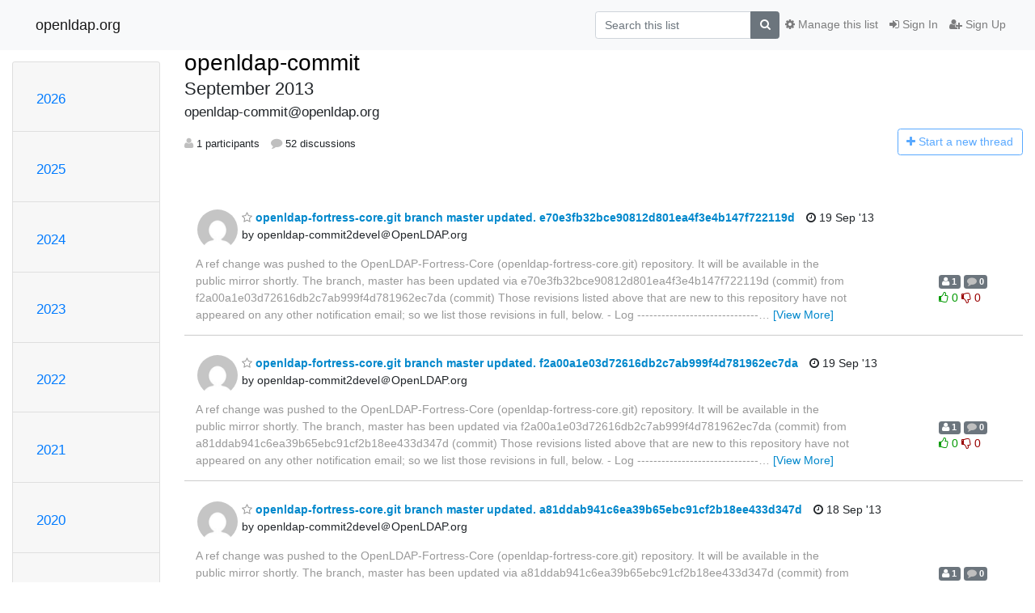

--- FILE ---
content_type: text/html; charset=utf-8
request_url: https://lists.openldap.org/hyperkitty/list/openldap-commit@openldap.org/2013/9/?page=3
body_size: 13818
content:




<!DOCTYPE HTML>
<html>
    <head>
        <meta http-equiv="Content-Type" content="text/html; charset=UTF-8" />
        <meta name="viewport" content="width=device-width, initial-scale=1.0" />
        <meta name="ROBOTS" content="INDEX, FOLLOW" />
        <title>
September 2013 - openldap-commit - openldap.org
</title>
        <meta name="author" content="" />
        <meta name="dc.language" content="en" />
        <link rel="shortcut icon" href="/mailman3/static/hyperkitty/img/favicon.ico" />
        <link rel="stylesheet" href="/mailman3/static/hyperkitty/libs/jquery/smoothness/jquery-ui-1.13.1.min.css" type="text/css" media="all" />
        <link rel="stylesheet" href="/mailman3/static/hyperkitty/libs/fonts/font-awesome/css/font-awesome.min.css" type="text/css" media="all" />
        <link rel="stylesheet" href="/mailman3/static/CACHE/css/output.901ade257069.css" type="text/css" media="all"><link rel="stylesheet" href="/mailman3/static/CACHE/css/output.e68c4908b3de.css" type="text/css"><link rel="stylesheet" href="/mailman3/static/CACHE/css/output.4906ec06ba10.css" type="text/css" media="all">
         
        
<link rel="alternate" type="application/rss+xml" title="openldap-commit" href="/hyperkitty/list/openldap-commit@openldap.org/feed/"/>

        

    </head>

    <body>

    


    <nav class="navbar sticky-top navbar-light bg-light navbar-expand-md">
        <div class="container">
            <div class="navbar-header col-md"> <!--part of navbar that's always present-->
                <button type="button" class="navbar-toggler collapsed" data-toggle="collapse" data-target=".navbar-collapse">
                    <span class="fa fa-bars"></span>
                </button>
                <a class="navbar-brand" href="/hyperkitty/">openldap.org</a>

            </div> <!-- /navbar-header -->

            <div class="navbar-collapse collapse justify-content-end"> <!--part of navbar that's collapsed on small screens-->
                <!-- show dropdown for smaller viewports b/c login name/email may be too long -->
                <!-- only show this extra button/dropdown if we're in small screen sizes -->
                <div class="nav navbar-nav navbar-right auth dropdown d-sm-none">
                  <a href="#" role="button" class="btn dropdown-toggle" id="loginDropdownMenu"
                     data-toggle="dropdown" aria-haspopup="true" aria-expanded="false">
                        
                            <span class="fa fa-bars"></span>
                        
                    </a>
                      
                            <a role="menuitem" tabindex="-1" href="/accounts/login/?next=/hyperkitty/list/openldap-commit%40openldap.org/2013/9/">
                                <span class="fa fa-sign-in"></span>
                                Sign In
                            </a>
                            <a role="menuitem" tabindex="-1" href="/accounts/signup/?next=/hyperkitty/list/openldap-commit%40openldap.org/2013/9/">
                                <span class="fa fa-user-plus"></span>
                                Sign Up
                            </a>
                        

                </div>
                <form name="search" method="get" action="/hyperkitty/search" class="navbar-form navbar-right my-2 my-lg-2 order-1" role="search">
                    <input type="hidden" name="mlist" value="openldap-commit@openldap.org" />
                        <div class="input-group">
                            <input name="q" type="text" class="form-control"
                                   placeholder="Search this list"
                                   
                                   />
                            <span class="input-group-append">
                                <button class="btn btn-secondary" type="submit"><span class="fa fa-search"></span></button>
                            </span>
                        </div>
                </form>
                <!-- larger viewports -->
                <ul class="nav navbar-nav d-none d-sm-flex auth order-3">
                    
                        <li class="nav-item"><a href="/accounts/login/?next=/hyperkitty/list/openldap-commit%40openldap.org/2013/9/" class="nav-link">
                            <span class="fa fa-sign-in"></span>
                            Sign In
                        </a></li>
                        <li class="nav-item"><a href="/accounts/signup/?next=/hyperkitty/list/openldap-commit%40openldap.org/2013/9/" class="nav-link">
                            <span class="fa fa-user-plus"></span>
                            Sign Up
                        </a></li>
                    
                </ul>

                
                <ul class="nav navbar-nav order-2">
                    <li class="nav-item">
                    
                    <a href="/postorius/lists/openldap-commit.openldap.org/" class="nav-link">
                        <span class="fa fa-cog"></span>
                        Manage this list
                    </a>
                    
                    </li>
                </ul>
                


            </div> <!--/navbar-collapse -->
        </div> <!-- /container for navbar -->
    </nav>

    

     <div class="modal fade" tabindex="-1" role="dialog" id="keyboard-shortcuts">
       <div class="modal-dialog" role="document">
         <div class="modal-content">
           <div class="modal-header">
             <button type="button" class="close" data-dismiss="modal" aria-label="Close"><span aria-hidden="true">&times;</span></button>
             <h4 class="modal-title">Keyboard Shortcuts</h4>
           </div>
           <div class="modal-body">
             <h3>Thread View</h3>
             <ul>
               <li><code>j</code>: Next unread message </li>
               <li><code>k</code>: Previous unread message </li>
               <li><code>j a</code>: Jump to all threads
               <li><code>j l</code>: Jump to MailingList overview
             </ul>
           </div>
         </div><!-- /.modal-content -->
       </div><!-- /.modal-dialog -->
     </div><!-- /.modal -->

     <div class="container">
        

<div class="row">






    




<div class="d-none d-md-block col-sm-2">
    <div class="row">
        <div class="col-12 accordion" id="months-list">
            
            <div class="card">
                <div class="card-header">
                    <h3 class="card-title btn btn-link">
                        <a data-toggle="collapse" data-target="#collapse0">
                            2026
                        </a>
                    </h3>
                </div>
                <div id="collapse0" class="panel-collapse
                         
                          collapse 
                         
                         " data-parent="#months-list">
                    <div class="card-body">
                        <ul class="list-unstyled">
                            
                            <li class="">
                                <a href="/hyperkitty/list/openldap-commit@openldap.org/2026/1/"
                                >January</a>
                            </li>
                            
                        </ul>
                    </div>
                </div>
            </div>
            
            <div class="card">
                <div class="card-header">
                    <h3 class="card-title btn btn-link">
                        <a data-toggle="collapse" data-target="#collapse1">
                            2025
                        </a>
                    </h3>
                </div>
                <div id="collapse1" class="panel-collapse
                         
                          collapse 
                         
                         " data-parent="#months-list">
                    <div class="card-body">
                        <ul class="list-unstyled">
                            
                            <li class="">
                                <a href="/hyperkitty/list/openldap-commit@openldap.org/2025/12/"
                                >December</a>
                            </li>
                            
                            <li class="">
                                <a href="/hyperkitty/list/openldap-commit@openldap.org/2025/11/"
                                >November</a>
                            </li>
                            
                            <li class="">
                                <a href="/hyperkitty/list/openldap-commit@openldap.org/2025/10/"
                                >October</a>
                            </li>
                            
                            <li class="">
                                <a href="/hyperkitty/list/openldap-commit@openldap.org/2025/9/"
                                >September</a>
                            </li>
                            
                            <li class="">
                                <a href="/hyperkitty/list/openldap-commit@openldap.org/2025/8/"
                                >August</a>
                            </li>
                            
                            <li class="">
                                <a href="/hyperkitty/list/openldap-commit@openldap.org/2025/7/"
                                >July</a>
                            </li>
                            
                            <li class="">
                                <a href="/hyperkitty/list/openldap-commit@openldap.org/2025/6/"
                                >June</a>
                            </li>
                            
                            <li class="">
                                <a href="/hyperkitty/list/openldap-commit@openldap.org/2025/5/"
                                >May</a>
                            </li>
                            
                            <li class="">
                                <a href="/hyperkitty/list/openldap-commit@openldap.org/2025/4/"
                                >April</a>
                            </li>
                            
                            <li class="">
                                <a href="/hyperkitty/list/openldap-commit@openldap.org/2025/3/"
                                >March</a>
                            </li>
                            
                            <li class="">
                                <a href="/hyperkitty/list/openldap-commit@openldap.org/2025/2/"
                                >February</a>
                            </li>
                            
                            <li class="">
                                <a href="/hyperkitty/list/openldap-commit@openldap.org/2025/1/"
                                >January</a>
                            </li>
                            
                        </ul>
                    </div>
                </div>
            </div>
            
            <div class="card">
                <div class="card-header">
                    <h3 class="card-title btn btn-link">
                        <a data-toggle="collapse" data-target="#collapse2">
                            2024
                        </a>
                    </h3>
                </div>
                <div id="collapse2" class="panel-collapse
                         
                          collapse 
                         
                         " data-parent="#months-list">
                    <div class="card-body">
                        <ul class="list-unstyled">
                            
                            <li class="">
                                <a href="/hyperkitty/list/openldap-commit@openldap.org/2024/12/"
                                >December</a>
                            </li>
                            
                            <li class="">
                                <a href="/hyperkitty/list/openldap-commit@openldap.org/2024/11/"
                                >November</a>
                            </li>
                            
                            <li class="">
                                <a href="/hyperkitty/list/openldap-commit@openldap.org/2024/10/"
                                >October</a>
                            </li>
                            
                            <li class="">
                                <a href="/hyperkitty/list/openldap-commit@openldap.org/2024/9/"
                                >September</a>
                            </li>
                            
                            <li class="">
                                <a href="/hyperkitty/list/openldap-commit@openldap.org/2024/8/"
                                >August</a>
                            </li>
                            
                            <li class="">
                                <a href="/hyperkitty/list/openldap-commit@openldap.org/2024/7/"
                                >July</a>
                            </li>
                            
                            <li class="">
                                <a href="/hyperkitty/list/openldap-commit@openldap.org/2024/6/"
                                >June</a>
                            </li>
                            
                            <li class="">
                                <a href="/hyperkitty/list/openldap-commit@openldap.org/2024/5/"
                                >May</a>
                            </li>
                            
                            <li class="">
                                <a href="/hyperkitty/list/openldap-commit@openldap.org/2024/4/"
                                >April</a>
                            </li>
                            
                            <li class="">
                                <a href="/hyperkitty/list/openldap-commit@openldap.org/2024/3/"
                                >March</a>
                            </li>
                            
                            <li class="">
                                <a href="/hyperkitty/list/openldap-commit@openldap.org/2024/2/"
                                >February</a>
                            </li>
                            
                            <li class="">
                                <a href="/hyperkitty/list/openldap-commit@openldap.org/2024/1/"
                                >January</a>
                            </li>
                            
                        </ul>
                    </div>
                </div>
            </div>
            
            <div class="card">
                <div class="card-header">
                    <h3 class="card-title btn btn-link">
                        <a data-toggle="collapse" data-target="#collapse3">
                            2023
                        </a>
                    </h3>
                </div>
                <div id="collapse3" class="panel-collapse
                         
                          collapse 
                         
                         " data-parent="#months-list">
                    <div class="card-body">
                        <ul class="list-unstyled">
                            
                            <li class="">
                                <a href="/hyperkitty/list/openldap-commit@openldap.org/2023/12/"
                                >December</a>
                            </li>
                            
                            <li class="">
                                <a href="/hyperkitty/list/openldap-commit@openldap.org/2023/11/"
                                >November</a>
                            </li>
                            
                            <li class="">
                                <a href="/hyperkitty/list/openldap-commit@openldap.org/2023/10/"
                                >October</a>
                            </li>
                            
                            <li class="">
                                <a href="/hyperkitty/list/openldap-commit@openldap.org/2023/9/"
                                >September</a>
                            </li>
                            
                            <li class="">
                                <a href="/hyperkitty/list/openldap-commit@openldap.org/2023/8/"
                                >August</a>
                            </li>
                            
                            <li class="">
                                <a href="/hyperkitty/list/openldap-commit@openldap.org/2023/7/"
                                >July</a>
                            </li>
                            
                            <li class="">
                                <a href="/hyperkitty/list/openldap-commit@openldap.org/2023/6/"
                                >June</a>
                            </li>
                            
                            <li class="">
                                <a href="/hyperkitty/list/openldap-commit@openldap.org/2023/5/"
                                >May</a>
                            </li>
                            
                            <li class="">
                                <a href="/hyperkitty/list/openldap-commit@openldap.org/2023/4/"
                                >April</a>
                            </li>
                            
                            <li class="">
                                <a href="/hyperkitty/list/openldap-commit@openldap.org/2023/3/"
                                >March</a>
                            </li>
                            
                            <li class="">
                                <a href="/hyperkitty/list/openldap-commit@openldap.org/2023/2/"
                                >February</a>
                            </li>
                            
                            <li class="">
                                <a href="/hyperkitty/list/openldap-commit@openldap.org/2023/1/"
                                >January</a>
                            </li>
                            
                        </ul>
                    </div>
                </div>
            </div>
            
            <div class="card">
                <div class="card-header">
                    <h3 class="card-title btn btn-link">
                        <a data-toggle="collapse" data-target="#collapse4">
                            2022
                        </a>
                    </h3>
                </div>
                <div id="collapse4" class="panel-collapse
                         
                          collapse 
                         
                         " data-parent="#months-list">
                    <div class="card-body">
                        <ul class="list-unstyled">
                            
                            <li class="">
                                <a href="/hyperkitty/list/openldap-commit@openldap.org/2022/12/"
                                >December</a>
                            </li>
                            
                            <li class="">
                                <a href="/hyperkitty/list/openldap-commit@openldap.org/2022/11/"
                                >November</a>
                            </li>
                            
                            <li class="">
                                <a href="/hyperkitty/list/openldap-commit@openldap.org/2022/10/"
                                >October</a>
                            </li>
                            
                            <li class="">
                                <a href="/hyperkitty/list/openldap-commit@openldap.org/2022/9/"
                                >September</a>
                            </li>
                            
                            <li class="">
                                <a href="/hyperkitty/list/openldap-commit@openldap.org/2022/8/"
                                >August</a>
                            </li>
                            
                            <li class="">
                                <a href="/hyperkitty/list/openldap-commit@openldap.org/2022/7/"
                                >July</a>
                            </li>
                            
                            <li class="">
                                <a href="/hyperkitty/list/openldap-commit@openldap.org/2022/6/"
                                >June</a>
                            </li>
                            
                            <li class="">
                                <a href="/hyperkitty/list/openldap-commit@openldap.org/2022/5/"
                                >May</a>
                            </li>
                            
                            <li class="">
                                <a href="/hyperkitty/list/openldap-commit@openldap.org/2022/4/"
                                >April</a>
                            </li>
                            
                            <li class="">
                                <a href="/hyperkitty/list/openldap-commit@openldap.org/2022/3/"
                                >March</a>
                            </li>
                            
                            <li class="">
                                <a href="/hyperkitty/list/openldap-commit@openldap.org/2022/2/"
                                >February</a>
                            </li>
                            
                            <li class="">
                                <a href="/hyperkitty/list/openldap-commit@openldap.org/2022/1/"
                                >January</a>
                            </li>
                            
                        </ul>
                    </div>
                </div>
            </div>
            
            <div class="card">
                <div class="card-header">
                    <h3 class="card-title btn btn-link">
                        <a data-toggle="collapse" data-target="#collapse5">
                            2021
                        </a>
                    </h3>
                </div>
                <div id="collapse5" class="panel-collapse
                         
                          collapse 
                         
                         " data-parent="#months-list">
                    <div class="card-body">
                        <ul class="list-unstyled">
                            
                            <li class="">
                                <a href="/hyperkitty/list/openldap-commit@openldap.org/2021/12/"
                                >December</a>
                            </li>
                            
                            <li class="">
                                <a href="/hyperkitty/list/openldap-commit@openldap.org/2021/11/"
                                >November</a>
                            </li>
                            
                            <li class="">
                                <a href="/hyperkitty/list/openldap-commit@openldap.org/2021/10/"
                                >October</a>
                            </li>
                            
                            <li class="">
                                <a href="/hyperkitty/list/openldap-commit@openldap.org/2021/9/"
                                >September</a>
                            </li>
                            
                            <li class="">
                                <a href="/hyperkitty/list/openldap-commit@openldap.org/2021/8/"
                                >August</a>
                            </li>
                            
                            <li class="">
                                <a href="/hyperkitty/list/openldap-commit@openldap.org/2021/7/"
                                >July</a>
                            </li>
                            
                            <li class="">
                                <a href="/hyperkitty/list/openldap-commit@openldap.org/2021/6/"
                                >June</a>
                            </li>
                            
                            <li class="">
                                <a href="/hyperkitty/list/openldap-commit@openldap.org/2021/5/"
                                >May</a>
                            </li>
                            
                            <li class="">
                                <a href="/hyperkitty/list/openldap-commit@openldap.org/2021/4/"
                                >April</a>
                            </li>
                            
                            <li class="">
                                <a href="/hyperkitty/list/openldap-commit@openldap.org/2021/3/"
                                >March</a>
                            </li>
                            
                            <li class="">
                                <a href="/hyperkitty/list/openldap-commit@openldap.org/2021/2/"
                                >February</a>
                            </li>
                            
                            <li class="">
                                <a href="/hyperkitty/list/openldap-commit@openldap.org/2021/1/"
                                >January</a>
                            </li>
                            
                        </ul>
                    </div>
                </div>
            </div>
            
            <div class="card">
                <div class="card-header">
                    <h3 class="card-title btn btn-link">
                        <a data-toggle="collapse" data-target="#collapse6">
                            2020
                        </a>
                    </h3>
                </div>
                <div id="collapse6" class="panel-collapse
                         
                          collapse 
                         
                         " data-parent="#months-list">
                    <div class="card-body">
                        <ul class="list-unstyled">
                            
                            <li class="">
                                <a href="/hyperkitty/list/openldap-commit@openldap.org/2020/12/"
                                >December</a>
                            </li>
                            
                            <li class="">
                                <a href="/hyperkitty/list/openldap-commit@openldap.org/2020/11/"
                                >November</a>
                            </li>
                            
                            <li class="">
                                <a href="/hyperkitty/list/openldap-commit@openldap.org/2020/10/"
                                >October</a>
                            </li>
                            
                            <li class="">
                                <a href="/hyperkitty/list/openldap-commit@openldap.org/2020/9/"
                                >September</a>
                            </li>
                            
                            <li class="">
                                <a href="/hyperkitty/list/openldap-commit@openldap.org/2020/8/"
                                >August</a>
                            </li>
                            
                            <li class="">
                                <a href="/hyperkitty/list/openldap-commit@openldap.org/2020/7/"
                                >July</a>
                            </li>
                            
                            <li class="">
                                <a href="/hyperkitty/list/openldap-commit@openldap.org/2020/6/"
                                >June</a>
                            </li>
                            
                            <li class="">
                                <a href="/hyperkitty/list/openldap-commit@openldap.org/2020/5/"
                                >May</a>
                            </li>
                            
                            <li class="">
                                <a href="/hyperkitty/list/openldap-commit@openldap.org/2020/4/"
                                >April</a>
                            </li>
                            
                            <li class="">
                                <a href="/hyperkitty/list/openldap-commit@openldap.org/2020/3/"
                                >March</a>
                            </li>
                            
                            <li class="">
                                <a href="/hyperkitty/list/openldap-commit@openldap.org/2020/2/"
                                >February</a>
                            </li>
                            
                            <li class="">
                                <a href="/hyperkitty/list/openldap-commit@openldap.org/2020/1/"
                                >January</a>
                            </li>
                            
                        </ul>
                    </div>
                </div>
            </div>
            
            <div class="card">
                <div class="card-header">
                    <h3 class="card-title btn btn-link">
                        <a data-toggle="collapse" data-target="#collapse7">
                            2019
                        </a>
                    </h3>
                </div>
                <div id="collapse7" class="panel-collapse
                         
                          collapse 
                         
                         " data-parent="#months-list">
                    <div class="card-body">
                        <ul class="list-unstyled">
                            
                            <li class="">
                                <a href="/hyperkitty/list/openldap-commit@openldap.org/2019/12/"
                                >December</a>
                            </li>
                            
                            <li class="">
                                <a href="/hyperkitty/list/openldap-commit@openldap.org/2019/11/"
                                >November</a>
                            </li>
                            
                            <li class="">
                                <a href="/hyperkitty/list/openldap-commit@openldap.org/2019/10/"
                                >October</a>
                            </li>
                            
                            <li class="">
                                <a href="/hyperkitty/list/openldap-commit@openldap.org/2019/9/"
                                >September</a>
                            </li>
                            
                            <li class="">
                                <a href="/hyperkitty/list/openldap-commit@openldap.org/2019/8/"
                                >August</a>
                            </li>
                            
                            <li class="">
                                <a href="/hyperkitty/list/openldap-commit@openldap.org/2019/7/"
                                >July</a>
                            </li>
                            
                            <li class="">
                                <a href="/hyperkitty/list/openldap-commit@openldap.org/2019/6/"
                                >June</a>
                            </li>
                            
                            <li class="">
                                <a href="/hyperkitty/list/openldap-commit@openldap.org/2019/5/"
                                >May</a>
                            </li>
                            
                            <li class="">
                                <a href="/hyperkitty/list/openldap-commit@openldap.org/2019/4/"
                                >April</a>
                            </li>
                            
                            <li class="">
                                <a href="/hyperkitty/list/openldap-commit@openldap.org/2019/3/"
                                >March</a>
                            </li>
                            
                            <li class="">
                                <a href="/hyperkitty/list/openldap-commit@openldap.org/2019/2/"
                                >February</a>
                            </li>
                            
                            <li class="">
                                <a href="/hyperkitty/list/openldap-commit@openldap.org/2019/1/"
                                >January</a>
                            </li>
                            
                        </ul>
                    </div>
                </div>
            </div>
            
            <div class="card">
                <div class="card-header">
                    <h3 class="card-title btn btn-link">
                        <a data-toggle="collapse" data-target="#collapse8">
                            2018
                        </a>
                    </h3>
                </div>
                <div id="collapse8" class="panel-collapse
                         
                          collapse 
                         
                         " data-parent="#months-list">
                    <div class="card-body">
                        <ul class="list-unstyled">
                            
                            <li class="">
                                <a href="/hyperkitty/list/openldap-commit@openldap.org/2018/12/"
                                >December</a>
                            </li>
                            
                            <li class="">
                                <a href="/hyperkitty/list/openldap-commit@openldap.org/2018/11/"
                                >November</a>
                            </li>
                            
                            <li class="">
                                <a href="/hyperkitty/list/openldap-commit@openldap.org/2018/10/"
                                >October</a>
                            </li>
                            
                            <li class="">
                                <a href="/hyperkitty/list/openldap-commit@openldap.org/2018/9/"
                                >September</a>
                            </li>
                            
                            <li class="">
                                <a href="/hyperkitty/list/openldap-commit@openldap.org/2018/8/"
                                >August</a>
                            </li>
                            
                            <li class="">
                                <a href="/hyperkitty/list/openldap-commit@openldap.org/2018/7/"
                                >July</a>
                            </li>
                            
                            <li class="">
                                <a href="/hyperkitty/list/openldap-commit@openldap.org/2018/6/"
                                >June</a>
                            </li>
                            
                            <li class="">
                                <a href="/hyperkitty/list/openldap-commit@openldap.org/2018/5/"
                                >May</a>
                            </li>
                            
                            <li class="">
                                <a href="/hyperkitty/list/openldap-commit@openldap.org/2018/4/"
                                >April</a>
                            </li>
                            
                            <li class="">
                                <a href="/hyperkitty/list/openldap-commit@openldap.org/2018/3/"
                                >March</a>
                            </li>
                            
                            <li class="">
                                <a href="/hyperkitty/list/openldap-commit@openldap.org/2018/2/"
                                >February</a>
                            </li>
                            
                            <li class="">
                                <a href="/hyperkitty/list/openldap-commit@openldap.org/2018/1/"
                                >January</a>
                            </li>
                            
                        </ul>
                    </div>
                </div>
            </div>
            
            <div class="card">
                <div class="card-header">
                    <h3 class="card-title btn btn-link">
                        <a data-toggle="collapse" data-target="#collapse9">
                            2017
                        </a>
                    </h3>
                </div>
                <div id="collapse9" class="panel-collapse
                         
                          collapse 
                         
                         " data-parent="#months-list">
                    <div class="card-body">
                        <ul class="list-unstyled">
                            
                            <li class="">
                                <a href="/hyperkitty/list/openldap-commit@openldap.org/2017/12/"
                                >December</a>
                            </li>
                            
                            <li class="">
                                <a href="/hyperkitty/list/openldap-commit@openldap.org/2017/11/"
                                >November</a>
                            </li>
                            
                            <li class="">
                                <a href="/hyperkitty/list/openldap-commit@openldap.org/2017/10/"
                                >October</a>
                            </li>
                            
                            <li class="">
                                <a href="/hyperkitty/list/openldap-commit@openldap.org/2017/9/"
                                >September</a>
                            </li>
                            
                            <li class="">
                                <a href="/hyperkitty/list/openldap-commit@openldap.org/2017/8/"
                                >August</a>
                            </li>
                            
                            <li class="">
                                <a href="/hyperkitty/list/openldap-commit@openldap.org/2017/7/"
                                >July</a>
                            </li>
                            
                            <li class="">
                                <a href="/hyperkitty/list/openldap-commit@openldap.org/2017/6/"
                                >June</a>
                            </li>
                            
                            <li class="">
                                <a href="/hyperkitty/list/openldap-commit@openldap.org/2017/5/"
                                >May</a>
                            </li>
                            
                            <li class="">
                                <a href="/hyperkitty/list/openldap-commit@openldap.org/2017/4/"
                                >April</a>
                            </li>
                            
                            <li class="">
                                <a href="/hyperkitty/list/openldap-commit@openldap.org/2017/3/"
                                >March</a>
                            </li>
                            
                            <li class="">
                                <a href="/hyperkitty/list/openldap-commit@openldap.org/2017/2/"
                                >February</a>
                            </li>
                            
                            <li class="">
                                <a href="/hyperkitty/list/openldap-commit@openldap.org/2017/1/"
                                >January</a>
                            </li>
                            
                        </ul>
                    </div>
                </div>
            </div>
            
            <div class="card">
                <div class="card-header">
                    <h3 class="card-title btn btn-link">
                        <a data-toggle="collapse" data-target="#collapse10">
                            2016
                        </a>
                    </h3>
                </div>
                <div id="collapse10" class="panel-collapse
                         
                          collapse 
                         
                         " data-parent="#months-list">
                    <div class="card-body">
                        <ul class="list-unstyled">
                            
                            <li class="">
                                <a href="/hyperkitty/list/openldap-commit@openldap.org/2016/12/"
                                >December</a>
                            </li>
                            
                            <li class="">
                                <a href="/hyperkitty/list/openldap-commit@openldap.org/2016/11/"
                                >November</a>
                            </li>
                            
                            <li class="">
                                <a href="/hyperkitty/list/openldap-commit@openldap.org/2016/10/"
                                >October</a>
                            </li>
                            
                            <li class="">
                                <a href="/hyperkitty/list/openldap-commit@openldap.org/2016/9/"
                                >September</a>
                            </li>
                            
                            <li class="">
                                <a href="/hyperkitty/list/openldap-commit@openldap.org/2016/8/"
                                >August</a>
                            </li>
                            
                            <li class="">
                                <a href="/hyperkitty/list/openldap-commit@openldap.org/2016/7/"
                                >July</a>
                            </li>
                            
                            <li class="">
                                <a href="/hyperkitty/list/openldap-commit@openldap.org/2016/6/"
                                >June</a>
                            </li>
                            
                            <li class="">
                                <a href="/hyperkitty/list/openldap-commit@openldap.org/2016/5/"
                                >May</a>
                            </li>
                            
                            <li class="">
                                <a href="/hyperkitty/list/openldap-commit@openldap.org/2016/4/"
                                >April</a>
                            </li>
                            
                            <li class="">
                                <a href="/hyperkitty/list/openldap-commit@openldap.org/2016/3/"
                                >March</a>
                            </li>
                            
                            <li class="">
                                <a href="/hyperkitty/list/openldap-commit@openldap.org/2016/2/"
                                >February</a>
                            </li>
                            
                            <li class="">
                                <a href="/hyperkitty/list/openldap-commit@openldap.org/2016/1/"
                                >January</a>
                            </li>
                            
                        </ul>
                    </div>
                </div>
            </div>
            
            <div class="card">
                <div class="card-header">
                    <h3 class="card-title btn btn-link">
                        <a data-toggle="collapse" data-target="#collapse11">
                            2015
                        </a>
                    </h3>
                </div>
                <div id="collapse11" class="panel-collapse
                         
                          collapse 
                         
                         " data-parent="#months-list">
                    <div class="card-body">
                        <ul class="list-unstyled">
                            
                            <li class="">
                                <a href="/hyperkitty/list/openldap-commit@openldap.org/2015/12/"
                                >December</a>
                            </li>
                            
                            <li class="">
                                <a href="/hyperkitty/list/openldap-commit@openldap.org/2015/11/"
                                >November</a>
                            </li>
                            
                            <li class="">
                                <a href="/hyperkitty/list/openldap-commit@openldap.org/2015/10/"
                                >October</a>
                            </li>
                            
                            <li class="">
                                <a href="/hyperkitty/list/openldap-commit@openldap.org/2015/9/"
                                >September</a>
                            </li>
                            
                            <li class="">
                                <a href="/hyperkitty/list/openldap-commit@openldap.org/2015/8/"
                                >August</a>
                            </li>
                            
                            <li class="">
                                <a href="/hyperkitty/list/openldap-commit@openldap.org/2015/7/"
                                >July</a>
                            </li>
                            
                            <li class="">
                                <a href="/hyperkitty/list/openldap-commit@openldap.org/2015/6/"
                                >June</a>
                            </li>
                            
                            <li class="">
                                <a href="/hyperkitty/list/openldap-commit@openldap.org/2015/5/"
                                >May</a>
                            </li>
                            
                            <li class="">
                                <a href="/hyperkitty/list/openldap-commit@openldap.org/2015/4/"
                                >April</a>
                            </li>
                            
                            <li class="">
                                <a href="/hyperkitty/list/openldap-commit@openldap.org/2015/3/"
                                >March</a>
                            </li>
                            
                            <li class="">
                                <a href="/hyperkitty/list/openldap-commit@openldap.org/2015/2/"
                                >February</a>
                            </li>
                            
                            <li class="">
                                <a href="/hyperkitty/list/openldap-commit@openldap.org/2015/1/"
                                >January</a>
                            </li>
                            
                        </ul>
                    </div>
                </div>
            </div>
            
            <div class="card">
                <div class="card-header">
                    <h3 class="card-title btn btn-link">
                        <a data-toggle="collapse" data-target="#collapse12">
                            2014
                        </a>
                    </h3>
                </div>
                <div id="collapse12" class="panel-collapse
                         
                          collapse 
                         
                         " data-parent="#months-list">
                    <div class="card-body">
                        <ul class="list-unstyled">
                            
                            <li class="">
                                <a href="/hyperkitty/list/openldap-commit@openldap.org/2014/12/"
                                >December</a>
                            </li>
                            
                            <li class="">
                                <a href="/hyperkitty/list/openldap-commit@openldap.org/2014/11/"
                                >November</a>
                            </li>
                            
                            <li class="">
                                <a href="/hyperkitty/list/openldap-commit@openldap.org/2014/10/"
                                >October</a>
                            </li>
                            
                            <li class="">
                                <a href="/hyperkitty/list/openldap-commit@openldap.org/2014/9/"
                                >September</a>
                            </li>
                            
                            <li class="">
                                <a href="/hyperkitty/list/openldap-commit@openldap.org/2014/8/"
                                >August</a>
                            </li>
                            
                            <li class="">
                                <a href="/hyperkitty/list/openldap-commit@openldap.org/2014/7/"
                                >July</a>
                            </li>
                            
                            <li class="">
                                <a href="/hyperkitty/list/openldap-commit@openldap.org/2014/6/"
                                >June</a>
                            </li>
                            
                            <li class="">
                                <a href="/hyperkitty/list/openldap-commit@openldap.org/2014/5/"
                                >May</a>
                            </li>
                            
                            <li class="">
                                <a href="/hyperkitty/list/openldap-commit@openldap.org/2014/4/"
                                >April</a>
                            </li>
                            
                            <li class="">
                                <a href="/hyperkitty/list/openldap-commit@openldap.org/2014/3/"
                                >March</a>
                            </li>
                            
                            <li class="">
                                <a href="/hyperkitty/list/openldap-commit@openldap.org/2014/2/"
                                >February</a>
                            </li>
                            
                            <li class="">
                                <a href="/hyperkitty/list/openldap-commit@openldap.org/2014/1/"
                                >January</a>
                            </li>
                            
                        </ul>
                    </div>
                </div>
            </div>
            
            <div class="card">
                <div class="card-header">
                    <h3 class="card-title btn btn-link">
                        <a data-toggle="collapse" data-target="#collapse13">
                            2013
                        </a>
                    </h3>
                </div>
                <div id="collapse13" class="panel-collapse
                         
                          show 
                         
                         " data-parent="#months-list">
                    <div class="card-body">
                        <ul class="list-unstyled">
                            
                            <li class="">
                                <a href="/hyperkitty/list/openldap-commit@openldap.org/2013/12/"
                                >December</a>
                            </li>
                            
                            <li class="">
                                <a href="/hyperkitty/list/openldap-commit@openldap.org/2013/11/"
                                >November</a>
                            </li>
                            
                            <li class="">
                                <a href="/hyperkitty/list/openldap-commit@openldap.org/2013/10/"
                                >October</a>
                            </li>
                            
                            <li class="current">
                                <a href="/hyperkitty/list/openldap-commit@openldap.org/2013/9/"
                                >September</a>
                            </li>
                            
                            <li class="">
                                <a href="/hyperkitty/list/openldap-commit@openldap.org/2013/8/"
                                >August</a>
                            </li>
                            
                            <li class="">
                                <a href="/hyperkitty/list/openldap-commit@openldap.org/2013/7/"
                                >July</a>
                            </li>
                            
                            <li class="">
                                <a href="/hyperkitty/list/openldap-commit@openldap.org/2013/6/"
                                >June</a>
                            </li>
                            
                            <li class="">
                                <a href="/hyperkitty/list/openldap-commit@openldap.org/2013/5/"
                                >May</a>
                            </li>
                            
                            <li class="">
                                <a href="/hyperkitty/list/openldap-commit@openldap.org/2013/4/"
                                >April</a>
                            </li>
                            
                            <li class="">
                                <a href="/hyperkitty/list/openldap-commit@openldap.org/2013/3/"
                                >March</a>
                            </li>
                            
                            <li class="">
                                <a href="/hyperkitty/list/openldap-commit@openldap.org/2013/2/"
                                >February</a>
                            </li>
                            
                            <li class="">
                                <a href="/hyperkitty/list/openldap-commit@openldap.org/2013/1/"
                                >January</a>
                            </li>
                            
                        </ul>
                    </div>
                </div>
            </div>
            
            <div class="card">
                <div class="card-header">
                    <h3 class="card-title btn btn-link">
                        <a data-toggle="collapse" data-target="#collapse14">
                            2012
                        </a>
                    </h3>
                </div>
                <div id="collapse14" class="panel-collapse
                         
                          collapse 
                         
                         " data-parent="#months-list">
                    <div class="card-body">
                        <ul class="list-unstyled">
                            
                            <li class="">
                                <a href="/hyperkitty/list/openldap-commit@openldap.org/2012/12/"
                                >December</a>
                            </li>
                            
                            <li class="">
                                <a href="/hyperkitty/list/openldap-commit@openldap.org/2012/11/"
                                >November</a>
                            </li>
                            
                            <li class="">
                                <a href="/hyperkitty/list/openldap-commit@openldap.org/2012/10/"
                                >October</a>
                            </li>
                            
                            <li class="">
                                <a href="/hyperkitty/list/openldap-commit@openldap.org/2012/9/"
                                >September</a>
                            </li>
                            
                            <li class="">
                                <a href="/hyperkitty/list/openldap-commit@openldap.org/2012/8/"
                                >August</a>
                            </li>
                            
                            <li class="">
                                <a href="/hyperkitty/list/openldap-commit@openldap.org/2012/7/"
                                >July</a>
                            </li>
                            
                            <li class="">
                                <a href="/hyperkitty/list/openldap-commit@openldap.org/2012/6/"
                                >June</a>
                            </li>
                            
                            <li class="">
                                <a href="/hyperkitty/list/openldap-commit@openldap.org/2012/5/"
                                >May</a>
                            </li>
                            
                            <li class="">
                                <a href="/hyperkitty/list/openldap-commit@openldap.org/2012/4/"
                                >April</a>
                            </li>
                            
                            <li class="">
                                <a href="/hyperkitty/list/openldap-commit@openldap.org/2012/3/"
                                >March</a>
                            </li>
                            
                            <li class="">
                                <a href="/hyperkitty/list/openldap-commit@openldap.org/2012/2/"
                                >February</a>
                            </li>
                            
                            <li class="">
                                <a href="/hyperkitty/list/openldap-commit@openldap.org/2012/1/"
                                >January</a>
                            </li>
                            
                        </ul>
                    </div>
                </div>
            </div>
            
            <div class="card">
                <div class="card-header">
                    <h3 class="card-title btn btn-link">
                        <a data-toggle="collapse" data-target="#collapse15">
                            2011
                        </a>
                    </h3>
                </div>
                <div id="collapse15" class="panel-collapse
                         
                          collapse 
                         
                         " data-parent="#months-list">
                    <div class="card-body">
                        <ul class="list-unstyled">
                            
                            <li class="">
                                <a href="/hyperkitty/list/openldap-commit@openldap.org/2011/12/"
                                >December</a>
                            </li>
                            
                            <li class="">
                                <a href="/hyperkitty/list/openldap-commit@openldap.org/2011/11/"
                                >November</a>
                            </li>
                            
                            <li class="">
                                <a href="/hyperkitty/list/openldap-commit@openldap.org/2011/10/"
                                >October</a>
                            </li>
                            
                            <li class="">
                                <a href="/hyperkitty/list/openldap-commit@openldap.org/2011/9/"
                                >September</a>
                            </li>
                            
                            <li class="">
                                <a href="/hyperkitty/list/openldap-commit@openldap.org/2011/8/"
                                >August</a>
                            </li>
                            
                            <li class="">
                                <a href="/hyperkitty/list/openldap-commit@openldap.org/2011/7/"
                                >July</a>
                            </li>
                            
                            <li class="">
                                <a href="/hyperkitty/list/openldap-commit@openldap.org/2011/6/"
                                >June</a>
                            </li>
                            
                            <li class="">
                                <a href="/hyperkitty/list/openldap-commit@openldap.org/2011/5/"
                                >May</a>
                            </li>
                            
                            <li class="">
                                <a href="/hyperkitty/list/openldap-commit@openldap.org/2011/4/"
                                >April</a>
                            </li>
                            
                            <li class="">
                                <a href="/hyperkitty/list/openldap-commit@openldap.org/2011/3/"
                                >March</a>
                            </li>
                            
                            <li class="">
                                <a href="/hyperkitty/list/openldap-commit@openldap.org/2011/2/"
                                >February</a>
                            </li>
                            
                            <li class="">
                                <a href="/hyperkitty/list/openldap-commit@openldap.org/2011/1/"
                                >January</a>
                            </li>
                            
                        </ul>
                    </div>
                </div>
            </div>
            
            <div class="card">
                <div class="card-header">
                    <h3 class="card-title btn btn-link">
                        <a data-toggle="collapse" data-target="#collapse16">
                            2010
                        </a>
                    </h3>
                </div>
                <div id="collapse16" class="panel-collapse
                         
                          collapse 
                         
                         " data-parent="#months-list">
                    <div class="card-body">
                        <ul class="list-unstyled">
                            
                            <li class="">
                                <a href="/hyperkitty/list/openldap-commit@openldap.org/2010/12/"
                                >December</a>
                            </li>
                            
                            <li class="">
                                <a href="/hyperkitty/list/openldap-commit@openldap.org/2010/11/"
                                >November</a>
                            </li>
                            
                            <li class="">
                                <a href="/hyperkitty/list/openldap-commit@openldap.org/2010/10/"
                                >October</a>
                            </li>
                            
                            <li class="">
                                <a href="/hyperkitty/list/openldap-commit@openldap.org/2010/9/"
                                >September</a>
                            </li>
                            
                            <li class="">
                                <a href="/hyperkitty/list/openldap-commit@openldap.org/2010/8/"
                                >August</a>
                            </li>
                            
                            <li class="">
                                <a href="/hyperkitty/list/openldap-commit@openldap.org/2010/7/"
                                >July</a>
                            </li>
                            
                            <li class="">
                                <a href="/hyperkitty/list/openldap-commit@openldap.org/2010/6/"
                                >June</a>
                            </li>
                            
                            <li class="">
                                <a href="/hyperkitty/list/openldap-commit@openldap.org/2010/5/"
                                >May</a>
                            </li>
                            
                            <li class="">
                                <a href="/hyperkitty/list/openldap-commit@openldap.org/2010/4/"
                                >April</a>
                            </li>
                            
                            <li class="">
                                <a href="/hyperkitty/list/openldap-commit@openldap.org/2010/3/"
                                >March</a>
                            </li>
                            
                            <li class="">
                                <a href="/hyperkitty/list/openldap-commit@openldap.org/2010/2/"
                                >February</a>
                            </li>
                            
                            <li class="">
                                <a href="/hyperkitty/list/openldap-commit@openldap.org/2010/1/"
                                >January</a>
                            </li>
                            
                        </ul>
                    </div>
                </div>
            </div>
            
            <div class="card">
                <div class="card-header">
                    <h3 class="card-title btn btn-link">
                        <a data-toggle="collapse" data-target="#collapse17">
                            2009
                        </a>
                    </h3>
                </div>
                <div id="collapse17" class="panel-collapse
                         
                          collapse 
                         
                         " data-parent="#months-list">
                    <div class="card-body">
                        <ul class="list-unstyled">
                            
                            <li class="">
                                <a href="/hyperkitty/list/openldap-commit@openldap.org/2009/12/"
                                >December</a>
                            </li>
                            
                            <li class="">
                                <a href="/hyperkitty/list/openldap-commit@openldap.org/2009/11/"
                                >November</a>
                            </li>
                            
                            <li class="">
                                <a href="/hyperkitty/list/openldap-commit@openldap.org/2009/10/"
                                >October</a>
                            </li>
                            
                            <li class="">
                                <a href="/hyperkitty/list/openldap-commit@openldap.org/2009/9/"
                                >September</a>
                            </li>
                            
                            <li class="">
                                <a href="/hyperkitty/list/openldap-commit@openldap.org/2009/8/"
                                >August</a>
                            </li>
                            
                            <li class="">
                                <a href="/hyperkitty/list/openldap-commit@openldap.org/2009/7/"
                                >July</a>
                            </li>
                            
                            <li class="">
                                <a href="/hyperkitty/list/openldap-commit@openldap.org/2009/6/"
                                >June</a>
                            </li>
                            
                            <li class="">
                                <a href="/hyperkitty/list/openldap-commit@openldap.org/2009/5/"
                                >May</a>
                            </li>
                            
                            <li class="">
                                <a href="/hyperkitty/list/openldap-commit@openldap.org/2009/4/"
                                >April</a>
                            </li>
                            
                            <li class="">
                                <a href="/hyperkitty/list/openldap-commit@openldap.org/2009/3/"
                                >March</a>
                            </li>
                            
                            <li class="">
                                <a href="/hyperkitty/list/openldap-commit@openldap.org/2009/2/"
                                >February</a>
                            </li>
                            
                            <li class="">
                                <a href="/hyperkitty/list/openldap-commit@openldap.org/2009/1/"
                                >January</a>
                            </li>
                            
                        </ul>
                    </div>
                </div>
            </div>
            
            <div class="card">
                <div class="card-header">
                    <h3 class="card-title btn btn-link">
                        <a data-toggle="collapse" data-target="#collapse18">
                            2008
                        </a>
                    </h3>
                </div>
                <div id="collapse18" class="panel-collapse
                         
                          collapse 
                         
                         " data-parent="#months-list">
                    <div class="card-body">
                        <ul class="list-unstyled">
                            
                            <li class="">
                                <a href="/hyperkitty/list/openldap-commit@openldap.org/2008/12/"
                                >December</a>
                            </li>
                            
                            <li class="">
                                <a href="/hyperkitty/list/openldap-commit@openldap.org/2008/11/"
                                >November</a>
                            </li>
                            
                            <li class="">
                                <a href="/hyperkitty/list/openldap-commit@openldap.org/2008/10/"
                                >October</a>
                            </li>
                            
                            <li class="">
                                <a href="/hyperkitty/list/openldap-commit@openldap.org/2008/9/"
                                >September</a>
                            </li>
                            
                            <li class="">
                                <a href="/hyperkitty/list/openldap-commit@openldap.org/2008/8/"
                                >August</a>
                            </li>
                            
                            <li class="">
                                <a href="/hyperkitty/list/openldap-commit@openldap.org/2008/7/"
                                >July</a>
                            </li>
                            
                            <li class="">
                                <a href="/hyperkitty/list/openldap-commit@openldap.org/2008/6/"
                                >June</a>
                            </li>
                            
                            <li class="">
                                <a href="/hyperkitty/list/openldap-commit@openldap.org/2008/5/"
                                >May</a>
                            </li>
                            
                            <li class="">
                                <a href="/hyperkitty/list/openldap-commit@openldap.org/2008/4/"
                                >April</a>
                            </li>
                            
                            <li class="">
                                <a href="/hyperkitty/list/openldap-commit@openldap.org/2008/3/"
                                >March</a>
                            </li>
                            
                            <li class="">
                                <a href="/hyperkitty/list/openldap-commit@openldap.org/2008/2/"
                                >February</a>
                            </li>
                            
                            <li class="">
                                <a href="/hyperkitty/list/openldap-commit@openldap.org/2008/1/"
                                >January</a>
                            </li>
                            
                        </ul>
                    </div>
                </div>
            </div>
            
            <div class="card">
                <div class="card-header">
                    <h3 class="card-title btn btn-link">
                        <a data-toggle="collapse" data-target="#collapse19">
                            2007
                        </a>
                    </h3>
                </div>
                <div id="collapse19" class="panel-collapse
                         
                          collapse 
                         
                         " data-parent="#months-list">
                    <div class="card-body">
                        <ul class="list-unstyled">
                            
                            <li class="">
                                <a href="/hyperkitty/list/openldap-commit@openldap.org/2007/12/"
                                >December</a>
                            </li>
                            
                            <li class="">
                                <a href="/hyperkitty/list/openldap-commit@openldap.org/2007/11/"
                                >November</a>
                            </li>
                            
                            <li class="">
                                <a href="/hyperkitty/list/openldap-commit@openldap.org/2007/10/"
                                >October</a>
                            </li>
                            
                            <li class="">
                                <a href="/hyperkitty/list/openldap-commit@openldap.org/2007/9/"
                                >September</a>
                            </li>
                            
                            <li class="">
                                <a href="/hyperkitty/list/openldap-commit@openldap.org/2007/8/"
                                >August</a>
                            </li>
                            
                            <li class="">
                                <a href="/hyperkitty/list/openldap-commit@openldap.org/2007/7/"
                                >July</a>
                            </li>
                            
                            <li class="">
                                <a href="/hyperkitty/list/openldap-commit@openldap.org/2007/6/"
                                >June</a>
                            </li>
                            
                            <li class="">
                                <a href="/hyperkitty/list/openldap-commit@openldap.org/2007/5/"
                                >May</a>
                            </li>
                            
                            <li class="">
                                <a href="/hyperkitty/list/openldap-commit@openldap.org/2007/4/"
                                >April</a>
                            </li>
                            
                            <li class="">
                                <a href="/hyperkitty/list/openldap-commit@openldap.org/2007/3/"
                                >March</a>
                            </li>
                            
                            <li class="">
                                <a href="/hyperkitty/list/openldap-commit@openldap.org/2007/2/"
                                >February</a>
                            </li>
                            
                            <li class="">
                                <a href="/hyperkitty/list/openldap-commit@openldap.org/2007/1/"
                                >January</a>
                            </li>
                            
                        </ul>
                    </div>
                </div>
            </div>
            
            <div class="card">
                <div class="card-header">
                    <h3 class="card-title btn btn-link">
                        <a data-toggle="collapse" data-target="#collapse20">
                            2006
                        </a>
                    </h3>
                </div>
                <div id="collapse20" class="panel-collapse
                         
                          collapse 
                         
                         " data-parent="#months-list">
                    <div class="card-body">
                        <ul class="list-unstyled">
                            
                            <li class="">
                                <a href="/hyperkitty/list/openldap-commit@openldap.org/2006/12/"
                                >December</a>
                            </li>
                            
                            <li class="">
                                <a href="/hyperkitty/list/openldap-commit@openldap.org/2006/11/"
                                >November</a>
                            </li>
                            
                            <li class="">
                                <a href="/hyperkitty/list/openldap-commit@openldap.org/2006/10/"
                                >October</a>
                            </li>
                            
                            <li class="">
                                <a href="/hyperkitty/list/openldap-commit@openldap.org/2006/9/"
                                >September</a>
                            </li>
                            
                        </ul>
                    </div>
                </div>
            </div>
            
        </div>
    </div>
    




<div class="d-none d-md-inline col-12 col-md-2">
    <div class="row d-flex justify-content-center flex-column align-items-center">
        
        <a href="/hyperkitty/list/openldap-commit@openldap.org/"
           class="btn btn-outline-primary p-2 m-2">
            <span class="fa fa-backward"></span>
            List overview</a>

        
        
    </br>
    <!-- Download as mbox -->
    
    <a href="/hyperkitty/list/openldap-commit@openldap.org/export/openldap-commit@openldap.org-2013-10.mbox.gz?start=2013-09-01&amp;end=2013-10-01" title="This month in gzipped mbox format"
          class="btn btn-outline-primary p-2 m-2">
        <i class="fa fa-download"></i> Download</a>
    
</div>
</div>


</div>




    <div id="thread-list" class="col-sm-12 col-md-10">
        <div class="thread-list-header row">
            <h1 class="col-12">
                <a href="/hyperkitty/list/openldap-commit@openldap.org/" class="list-name">
                    
                        openldap-commit
                    
                </a>
                <small class="d-none d-md-block">September 2013</small>
                <div class="d-md-none">
                  
                     



<select id="months-list" class="form-control">
    
    <option disabled>----- 2026 -----</option>
    
    <option value="1">January 2026</option>
    
    
    <option disabled>----- 2025 -----</option>
    
    <option value="12">December 2025</option>
    
    <option value="11">November 2025</option>
    
    <option value="10">October 2025</option>
    
    <option value="9">September 2025</option>
    
    <option value="8">August 2025</option>
    
    <option value="7">July 2025</option>
    
    <option value="6">June 2025</option>
    
    <option value="5">May 2025</option>
    
    <option value="4">April 2025</option>
    
    <option value="3">March 2025</option>
    
    <option value="2">February 2025</option>
    
    <option value="1">January 2025</option>
    
    
    <option disabled>----- 2024 -----</option>
    
    <option value="12">December 2024</option>
    
    <option value="11">November 2024</option>
    
    <option value="10">October 2024</option>
    
    <option value="9">September 2024</option>
    
    <option value="8">August 2024</option>
    
    <option value="7">July 2024</option>
    
    <option value="6">June 2024</option>
    
    <option value="5">May 2024</option>
    
    <option value="4">April 2024</option>
    
    <option value="3">March 2024</option>
    
    <option value="2">February 2024</option>
    
    <option value="1">January 2024</option>
    
    
    <option disabled>----- 2023 -----</option>
    
    <option value="12">December 2023</option>
    
    <option value="11">November 2023</option>
    
    <option value="10">October 2023</option>
    
    <option value="9">September 2023</option>
    
    <option value="8">August 2023</option>
    
    <option value="7">July 2023</option>
    
    <option value="6">June 2023</option>
    
    <option value="5">May 2023</option>
    
    <option value="4">April 2023</option>
    
    <option value="3">March 2023</option>
    
    <option value="2">February 2023</option>
    
    <option value="1">January 2023</option>
    
    
    <option disabled>----- 2022 -----</option>
    
    <option value="12">December 2022</option>
    
    <option value="11">November 2022</option>
    
    <option value="10">October 2022</option>
    
    <option value="9">September 2022</option>
    
    <option value="8">August 2022</option>
    
    <option value="7">July 2022</option>
    
    <option value="6">June 2022</option>
    
    <option value="5">May 2022</option>
    
    <option value="4">April 2022</option>
    
    <option value="3">March 2022</option>
    
    <option value="2">February 2022</option>
    
    <option value="1">January 2022</option>
    
    
    <option disabled>----- 2021 -----</option>
    
    <option value="12">December 2021</option>
    
    <option value="11">November 2021</option>
    
    <option value="10">October 2021</option>
    
    <option value="9">September 2021</option>
    
    <option value="8">August 2021</option>
    
    <option value="7">July 2021</option>
    
    <option value="6">June 2021</option>
    
    <option value="5">May 2021</option>
    
    <option value="4">April 2021</option>
    
    <option value="3">March 2021</option>
    
    <option value="2">February 2021</option>
    
    <option value="1">January 2021</option>
    
    
    <option disabled>----- 2020 -----</option>
    
    <option value="12">December 2020</option>
    
    <option value="11">November 2020</option>
    
    <option value="10">October 2020</option>
    
    <option value="9">September 2020</option>
    
    <option value="8">August 2020</option>
    
    <option value="7">July 2020</option>
    
    <option value="6">June 2020</option>
    
    <option value="5">May 2020</option>
    
    <option value="4">April 2020</option>
    
    <option value="3">March 2020</option>
    
    <option value="2">February 2020</option>
    
    <option value="1">January 2020</option>
    
    
    <option disabled>----- 2019 -----</option>
    
    <option value="12">December 2019</option>
    
    <option value="11">November 2019</option>
    
    <option value="10">October 2019</option>
    
    <option value="9">September 2019</option>
    
    <option value="8">August 2019</option>
    
    <option value="7">July 2019</option>
    
    <option value="6">June 2019</option>
    
    <option value="5">May 2019</option>
    
    <option value="4">April 2019</option>
    
    <option value="3">March 2019</option>
    
    <option value="2">February 2019</option>
    
    <option value="1">January 2019</option>
    
    
    <option disabled>----- 2018 -----</option>
    
    <option value="12">December 2018</option>
    
    <option value="11">November 2018</option>
    
    <option value="10">October 2018</option>
    
    <option value="9">September 2018</option>
    
    <option value="8">August 2018</option>
    
    <option value="7">July 2018</option>
    
    <option value="6">June 2018</option>
    
    <option value="5">May 2018</option>
    
    <option value="4">April 2018</option>
    
    <option value="3">March 2018</option>
    
    <option value="2">February 2018</option>
    
    <option value="1">January 2018</option>
    
    
    <option disabled>----- 2017 -----</option>
    
    <option value="12">December 2017</option>
    
    <option value="11">November 2017</option>
    
    <option value="10">October 2017</option>
    
    <option value="9">September 2017</option>
    
    <option value="8">August 2017</option>
    
    <option value="7">July 2017</option>
    
    <option value="6">June 2017</option>
    
    <option value="5">May 2017</option>
    
    <option value="4">April 2017</option>
    
    <option value="3">March 2017</option>
    
    <option value="2">February 2017</option>
    
    <option value="1">January 2017</option>
    
    
    <option disabled>----- 2016 -----</option>
    
    <option value="12">December 2016</option>
    
    <option value="11">November 2016</option>
    
    <option value="10">October 2016</option>
    
    <option value="9">September 2016</option>
    
    <option value="8">August 2016</option>
    
    <option value="7">July 2016</option>
    
    <option value="6">June 2016</option>
    
    <option value="5">May 2016</option>
    
    <option value="4">April 2016</option>
    
    <option value="3">March 2016</option>
    
    <option value="2">February 2016</option>
    
    <option value="1">January 2016</option>
    
    
    <option disabled>----- 2015 -----</option>
    
    <option value="12">December 2015</option>
    
    <option value="11">November 2015</option>
    
    <option value="10">October 2015</option>
    
    <option value="9">September 2015</option>
    
    <option value="8">August 2015</option>
    
    <option value="7">July 2015</option>
    
    <option value="6">June 2015</option>
    
    <option value="5">May 2015</option>
    
    <option value="4">April 2015</option>
    
    <option value="3">March 2015</option>
    
    <option value="2">February 2015</option>
    
    <option value="1">January 2015</option>
    
    
    <option disabled>----- 2014 -----</option>
    
    <option value="12">December 2014</option>
    
    <option value="11">November 2014</option>
    
    <option value="10">October 2014</option>
    
    <option value="9">September 2014</option>
    
    <option value="8">August 2014</option>
    
    <option value="7">July 2014</option>
    
    <option value="6">June 2014</option>
    
    <option value="5">May 2014</option>
    
    <option value="4">April 2014</option>
    
    <option value="3">March 2014</option>
    
    <option value="2">February 2014</option>
    
    <option value="1">January 2014</option>
    
    
    <option disabled>----- 2013 -----</option>
    
    <option value="12">December 2013</option>
    
    <option value="11">November 2013</option>
    
    <option value="10">October 2013</option>
    
    <option selected="selected" value="9">September 2013</option>
    
    <option value="8">August 2013</option>
    
    <option value="7">July 2013</option>
    
    <option value="6">June 2013</option>
    
    <option value="5">May 2013</option>
    
    <option value="4">April 2013</option>
    
    <option value="3">March 2013</option>
    
    <option value="2">February 2013</option>
    
    <option value="1">January 2013</option>
    
    
    <option disabled>----- 2012 -----</option>
    
    <option value="12">December 2012</option>
    
    <option value="11">November 2012</option>
    
    <option value="10">October 2012</option>
    
    <option value="9">September 2012</option>
    
    <option value="8">August 2012</option>
    
    <option value="7">July 2012</option>
    
    <option value="6">June 2012</option>
    
    <option value="5">May 2012</option>
    
    <option value="4">April 2012</option>
    
    <option value="3">March 2012</option>
    
    <option value="2">February 2012</option>
    
    <option value="1">January 2012</option>
    
    
    <option disabled>----- 2011 -----</option>
    
    <option value="12">December 2011</option>
    
    <option value="11">November 2011</option>
    
    <option value="10">October 2011</option>
    
    <option value="9">September 2011</option>
    
    <option value="8">August 2011</option>
    
    <option value="7">July 2011</option>
    
    <option value="6">June 2011</option>
    
    <option value="5">May 2011</option>
    
    <option value="4">April 2011</option>
    
    <option value="3">March 2011</option>
    
    <option value="2">February 2011</option>
    
    <option value="1">January 2011</option>
    
    
    <option disabled>----- 2010 -----</option>
    
    <option value="12">December 2010</option>
    
    <option value="11">November 2010</option>
    
    <option value="10">October 2010</option>
    
    <option value="9">September 2010</option>
    
    <option value="8">August 2010</option>
    
    <option value="7">July 2010</option>
    
    <option value="6">June 2010</option>
    
    <option value="5">May 2010</option>
    
    <option value="4">April 2010</option>
    
    <option value="3">March 2010</option>
    
    <option value="2">February 2010</option>
    
    <option value="1">January 2010</option>
    
    
    <option disabled>----- 2009 -----</option>
    
    <option value="12">December 2009</option>
    
    <option value="11">November 2009</option>
    
    <option value="10">October 2009</option>
    
    <option value="9">September 2009</option>
    
    <option value="8">August 2009</option>
    
    <option value="7">July 2009</option>
    
    <option value="6">June 2009</option>
    
    <option value="5">May 2009</option>
    
    <option value="4">April 2009</option>
    
    <option value="3">March 2009</option>
    
    <option value="2">February 2009</option>
    
    <option value="1">January 2009</option>
    
    
    <option disabled>----- 2008 -----</option>
    
    <option value="12">December 2008</option>
    
    <option value="11">November 2008</option>
    
    <option value="10">October 2008</option>
    
    <option value="9">September 2008</option>
    
    <option value="8">August 2008</option>
    
    <option value="7">July 2008</option>
    
    <option value="6">June 2008</option>
    
    <option value="5">May 2008</option>
    
    <option value="4">April 2008</option>
    
    <option value="3">March 2008</option>
    
    <option value="2">February 2008</option>
    
    <option value="1">January 2008</option>
    
    
    <option disabled>----- 2007 -----</option>
    
    <option value="12">December 2007</option>
    
    <option value="11">November 2007</option>
    
    <option value="10">October 2007</option>
    
    <option value="9">September 2007</option>
    
    <option value="8">August 2007</option>
    
    <option value="7">July 2007</option>
    
    <option value="6">June 2007</option>
    
    <option value="5">May 2007</option>
    
    <option value="4">April 2007</option>
    
    <option value="3">March 2007</option>
    
    <option value="2">February 2007</option>
    
    <option value="1">January 2007</option>
    
    
    <option disabled>----- 2006 -----</option>
    
    <option value="12">December 2006</option>
    
    <option value="11">November 2006</option>
    
    <option value="10">October 2006</option>
    
    <option value="9">September 2006</option>
    
    
</select>



                  
                </div>
            </h1>
            <span class="list-address col-12">openldap-commit@openldap.org</span>
            <ul class="list-unstyled list-stats thread-list-info col-6 col-sm-8">
                
                <li>
                    <i class="fa fa-user"></i>
                    1 participants
                </li>
                
                <li>
                    <i class="fa fa-comment"></i>
                    52 discussions
                </li>
            </ul>
            <div class="thread-new right col-6 col-sm-4" title="You must be logged-in to create a thread.">
                <a href="/hyperkitty/list/openldap-commit@openldap.org/message/new"
                   class="btn btn-outline-primary disabled">
                    <i class="fa fa-plus"></i>
                    <span class="d-none d-md-inline">Start a n</span><span class="d-md-none">N</span>ew thread
                </a>
            </div>
        </div>

        
            



    <div class="thread">
        <div class="thread-info">
            <div class="thread-email row d-flex w-100">
                <div class="thread-summary d-flex">
                    <div class="p-2 sender gravatar circle">
                        
                            <img class="gravatar" src="https://secure.gravatar.com/avatar/07e69b4eb563f1d17635a8df63c3c5aa.jpg?s=120&amp;d=mm&amp;r=g" width="120" height="120" alt="" />
                        
                    </div>
                    <div class="p-2 flex-fill">
                        <a name="RYZ3LH3HRMS4ZMLJFINBV37AZHRSD46H"
                           href="/hyperkitty/list/openldap-commit@openldap.org/thread/RYZ3LH3HRMS4ZMLJFINBV37AZHRSD46H/"
                           class="thread-title">
                            
                                <i class="fa fa-star-o notsaved" title="Favorite"></i>
                            
                            openldap-fortress-core.git branch master updated. e70e3fb32bce90812d801ea4f3e4b147f722119d
                        </a>
                        <br />
                        <span class="sender-name align-center">
                            by openldap-commit2devel＠OpenLDAP.org
                        </span>
                        <span class="d-flex d-md-none pull-right text-muted" title="Thursday, 19 September 2013 13:23:41">
                          19 Sep &#x27;13
                        </span>
                    </div>
                    <div class="ml-auto p-2 d-none d-md-flex">
                      <br/ >
                        <span class="thread-date pull-right" title="Thursday, 19 September 2013 13:23:41">
                          <i class="fa fa-clock-o" title="Most recent thread activity"></i>
                          19 Sep &#x27;13
                        </span>
                    </div>                    
                </div>
                <div class="d-none d-md-flex flex-row w-100">
                  <div class="col-10 thread-email-content d-flex">
                    <span class="expander collapsed" style="color: #999">
                        A ref change was pushed to the OpenLDAP-Fortress-Core (openldap-fortress-core.git) repository.
It will be available in the public mirror shortly.

The branch, master has been updated
       via  e70e3fb32bce90812d801ea4f3e4b147f722119d (commit)
      from  f2a00a1e03d72616db2c7ab999f4d781962ec7da (commit)

Those revisions listed above that are new to this repository have
not appeared on any other notification email; so we list those
revisions in full, below.

- Log -----------------------------------------------------------------
commit e70e3fb32bce90812d801ea4f3e4b147f722119d
Author: Shawn McKinney &lt;shawn.mckinney(a)jts.us&gt;
Date:   Thu Sep 19 08:23:34 2013 -0500

    FC-68 - RC30 Release

-----------------------------------------------------------------------

Summary of changes:
 build.properties                          |    3 +-
 ivy.xml                                   |    2 +
 ldap/setup/demo-fortressproject-users.xml |   84 ++++++++++++++--------------
 pom.xml                                   |    2 +-
 4 files changed, 46 insertions(+), 45 deletions(-)


--- 
<a href="http://www.openldap.org/devel/gitweb.cgi?p=openldap-fortress-core.git" rel="nofollow">http://www.openldap.org/devel/gitweb.cgi?p=openldap-fortress-core.git</a>


                    </span>
                  </div>
                  <div class="col-2">
                        <div class="list-stats pull-right">
                          <span class="badge badge-secondary">
                            <i class="fa fa-user"></i>
                            1
                            <!-- participants -->
                          </span>
                          <span class="badge badge-secondary">
                            <i class="fa fa-comment"></i>
                            0
                            <!-- comments -->
                          </span>
                          <span class="d-block d-md-flex">
                            

    <form method="post" class="likeform"
          action="/hyperkitty/list/openldap-commit@openldap.org/message/RYZ3LH3HRMS4ZMLJFINBV37AZHRSD46H/vote">
    <input type="hidden" name="csrfmiddlewaretoken" value="3aBhIa1sMzfXX01YbW5arbca3a7oxbb1RRIZpF5UqaXO8lsQxvSMwRRMqA9QpzaG">
    

		<!-- Hide the status icon
		<i class="icomoon likestatus neutral"></i> -->

		<!-- <span>+0/-0</span> -->
		
			<a class="youlike vote  disabled" title="You must be logged-in to vote."
			href="#like" data-vote="1">
					<i class="fa fa-thumbs-o-up"></i> 0
			</a>
			<a class="youdislike vote disabled" title="You must be logged-in to vote."
			href="#dislike" data-vote="-1">
				<i class="fa fa-thumbs-o-down"></i> 0
			</a>
		
    

    </form>

                          </span>                            
                        </div>
                    </div>                   
                </div>

            </div>
        </div>
    </div>


        
            



    <div class="thread">
        <div class="thread-info">
            <div class="thread-email row d-flex w-100">
                <div class="thread-summary d-flex">
                    <div class="p-2 sender gravatar circle">
                        
                            <img class="gravatar" src="https://secure.gravatar.com/avatar/07e69b4eb563f1d17635a8df63c3c5aa.jpg?s=120&amp;d=mm&amp;r=g" width="120" height="120" alt="" />
                        
                    </div>
                    <div class="p-2 flex-fill">
                        <a name="II4Q3COQGLIFEQKXV2HNB7MSPJHA7RGJ"
                           href="/hyperkitty/list/openldap-commit@openldap.org/thread/II4Q3COQGLIFEQKXV2HNB7MSPJHA7RGJ/"
                           class="thread-title">
                            
                                <i class="fa fa-star-o notsaved" title="Favorite"></i>
                            
                            openldap-fortress-core.git branch master updated. f2a00a1e03d72616db2c7ab999f4d781962ec7da
                        </a>
                        <br />
                        <span class="sender-name align-center">
                            by openldap-commit2devel＠OpenLDAP.org
                        </span>
                        <span class="d-flex d-md-none pull-right text-muted" title="Thursday, 19 September 2013 03:16:35">
                          19 Sep &#x27;13
                        </span>
                    </div>
                    <div class="ml-auto p-2 d-none d-md-flex">
                      <br/ >
                        <span class="thread-date pull-right" title="Thursday, 19 September 2013 03:16:35">
                          <i class="fa fa-clock-o" title="Most recent thread activity"></i>
                          19 Sep &#x27;13
                        </span>
                    </div>                    
                </div>
                <div class="d-none d-md-flex flex-row w-100">
                  <div class="col-10 thread-email-content d-flex">
                    <span class="expander collapsed" style="color: #999">
                        A ref change was pushed to the OpenLDAP-Fortress-Core (openldap-fortress-core.git) repository.
It will be available in the public mirror shortly.

The branch, master has been updated
       via  f2a00a1e03d72616db2c7ab999f4d781962ec7da (commit)
      from  a81ddab941c6ea39b65ebc91cf2b18ee433d347d (commit)

Those revisions listed above that are new to this repository have
not appeared on any other notification email; so we list those
revisions in full, below.

- Log -----------------------------------------------------------------
commit f2a00a1e03d72616db2c7ab999f4d781962ec7da
Author: Shawn McKinney &lt;shawn.mckinney(a)jts.us&gt;
Date:   Wed Sep 18 22:16:28 2013 -0500

    FC-67 - Add User properties to Ant admin

-----------------------------------------------------------------------

Summary of changes:
 ldap/setup/demo-fortressproject-users.xml      |  162 ++++++++++++++++++++++++
 src/main/java/us/jts/fortress/ant/UserAnt.java |   46 ++-----
 2 files changed, 175 insertions(+), 33 deletions(-)
 create mode 100644 ldap/setup/demo-fortressproject-users.xml


--- 
<a href="http://www.openldap.org/devel/gitweb.cgi?p=openldap-fortress-core.git" rel="nofollow">http://www.openldap.org/devel/gitweb.cgi?p=openldap-fortress-core.git</a>


                    </span>
                  </div>
                  <div class="col-2">
                        <div class="list-stats pull-right">
                          <span class="badge badge-secondary">
                            <i class="fa fa-user"></i>
                            1
                            <!-- participants -->
                          </span>
                          <span class="badge badge-secondary">
                            <i class="fa fa-comment"></i>
                            0
                            <!-- comments -->
                          </span>
                          <span class="d-block d-md-flex">
                            

    <form method="post" class="likeform"
          action="/hyperkitty/list/openldap-commit@openldap.org/message/II4Q3COQGLIFEQKXV2HNB7MSPJHA7RGJ/vote">
    <input type="hidden" name="csrfmiddlewaretoken" value="3aBhIa1sMzfXX01YbW5arbca3a7oxbb1RRIZpF5UqaXO8lsQxvSMwRRMqA9QpzaG">
    

		<!-- Hide the status icon
		<i class="icomoon likestatus neutral"></i> -->

		<!-- <span>+0/-0</span> -->
		
			<a class="youlike vote  disabled" title="You must be logged-in to vote."
			href="#like" data-vote="1">
					<i class="fa fa-thumbs-o-up"></i> 0
			</a>
			<a class="youdislike vote disabled" title="You must be logged-in to vote."
			href="#dislike" data-vote="-1">
				<i class="fa fa-thumbs-o-down"></i> 0
			</a>
		
    

    </form>

                          </span>                            
                        </div>
                    </div>                   
                </div>

            </div>
        </div>
    </div>


        
            



    <div class="thread">
        <div class="thread-info">
            <div class="thread-email row d-flex w-100">
                <div class="thread-summary d-flex">
                    <div class="p-2 sender gravatar circle">
                        
                            <img class="gravatar" src="https://secure.gravatar.com/avatar/07e69b4eb563f1d17635a8df63c3c5aa.jpg?s=120&amp;d=mm&amp;r=g" width="120" height="120" alt="" />
                        
                    </div>
                    <div class="p-2 flex-fill">
                        <a name="GL25OGJCZRGSFGGUFT5ZLRML3E4INTE7"
                           href="/hyperkitty/list/openldap-commit@openldap.org/thread/GL25OGJCZRGSFGGUFT5ZLRML3E4INTE7/"
                           class="thread-title">
                            
                                <i class="fa fa-star-o notsaved" title="Favorite"></i>
                            
                            openldap-fortress-core.git branch master updated. a81ddab941c6ea39b65ebc91cf2b18ee433d347d
                        </a>
                        <br />
                        <span class="sender-name align-center">
                            by openldap-commit2devel＠OpenLDAP.org
                        </span>
                        <span class="d-flex d-md-none pull-right text-muted" title="Wednesday, 18 September 2013 02:55:24">
                          18 Sep &#x27;13
                        </span>
                    </div>
                    <div class="ml-auto p-2 d-none d-md-flex">
                      <br/ >
                        <span class="thread-date pull-right" title="Wednesday, 18 September 2013 02:55:24">
                          <i class="fa fa-clock-o" title="Most recent thread activity"></i>
                          18 Sep &#x27;13
                        </span>
                    </div>                    
                </div>
                <div class="d-none d-md-flex flex-row w-100">
                  <div class="col-10 thread-email-content d-flex">
                    <span class="expander collapsed" style="color: #999">
                        A ref change was pushed to the OpenLDAP-Fortress-Core (openldap-fortress-core.git) repository.
It will be available in the public mirror shortly.

The branch, master has been updated
       via  a81ddab941c6ea39b65ebc91cf2b18ee433d347d (commit)
      from  129b9e9c3e0a630b2dd24278455d8aa2d21ad4dd (commit)

Those revisions listed above that are new to this repository have
not appeared on any other notification email; so we list those
revisions in full, below.

- Log -----------------------------------------------------------------
commit a81ddab941c6ea39b65ebc91cf2b18ee433d347d
Author: Shawn McKinney &lt;shawn.mckinney(a)jts.us&gt;
Date:   Tue Sep 17 21:55:18 2013 -0500

    FC-66 - SoD add type DSD fails for Ant admin

-----------------------------------------------------------------------

Summary of changes:
 .../java/us/jts/fortress/ant/FortressAntTask.java  |    5 ++-
 .../java/us/jts/fortress/AccessMgrConsole.java     |   29 ++++++++++++++++
 .../java/us/jts/fortress/ProcessMenuCommand.java   |   35 +++++++++++--------
 3 files changed, 53 insertions(+), 16 deletions(-)


--- 
<a href="http://www.openldap.org/devel/gitweb.cgi?p=openldap-fortress-core.git" rel="nofollow">http://www.openldap.org/devel/gitweb.cgi?p=openldap-fortress-core.git</a>


                    </span>
                  </div>
                  <div class="col-2">
                        <div class="list-stats pull-right">
                          <span class="badge badge-secondary">
                            <i class="fa fa-user"></i>
                            1
                            <!-- participants -->
                          </span>
                          <span class="badge badge-secondary">
                            <i class="fa fa-comment"></i>
                            0
                            <!-- comments -->
                          </span>
                          <span class="d-block d-md-flex">
                            

    <form method="post" class="likeform"
          action="/hyperkitty/list/openldap-commit@openldap.org/message/GL25OGJCZRGSFGGUFT5ZLRML3E4INTE7/vote">
    <input type="hidden" name="csrfmiddlewaretoken" value="3aBhIa1sMzfXX01YbW5arbca3a7oxbb1RRIZpF5UqaXO8lsQxvSMwRRMqA9QpzaG">
    

		<!-- Hide the status icon
		<i class="icomoon likestatus neutral"></i> -->

		<!-- <span>+0/-0</span> -->
		
			<a class="youlike vote  disabled" title="You must be logged-in to vote."
			href="#like" data-vote="1">
					<i class="fa fa-thumbs-o-up"></i> 0
			</a>
			<a class="youdislike vote disabled" title="You must be logged-in to vote."
			href="#dislike" data-vote="-1">
				<i class="fa fa-thumbs-o-down"></i> 0
			</a>
		
    

    </form>

                          </span>                            
                        </div>
                    </div>                   
                </div>

            </div>
        </div>
    </div>


        
            



    <div class="thread">
        <div class="thread-info">
            <div class="thread-email row d-flex w-100">
                <div class="thread-summary d-flex">
                    <div class="p-2 sender gravatar circle">
                        
                            <img class="gravatar" src="https://secure.gravatar.com/avatar/07e69b4eb563f1d17635a8df63c3c5aa.jpg?s=120&amp;d=mm&amp;r=g" width="120" height="120" alt="" />
                        
                    </div>
                    <div class="p-2 flex-fill">
                        <a name="EYFW5MJD2PYUCJIDXJSGS6M3ZRMDH35J"
                           href="/hyperkitty/list/openldap-commit@openldap.org/thread/EYFW5MJD2PYUCJIDXJSGS6M3ZRMDH35J/"
                           class="thread-title">
                            
                                <i class="fa fa-star-o notsaved" title="Favorite"></i>
                            
                            openldap-fortress-core.git branch master updated. 129b9e9c3e0a630b2dd24278455d8aa2d21ad4dd
                        </a>
                        <br />
                        <span class="sender-name align-center">
                            by openldap-commit2devel＠OpenLDAP.org
                        </span>
                        <span class="d-flex d-md-none pull-right text-muted" title="Tuesday, 17 September 2013 22:52:06">
                          17 Sep &#x27;13
                        </span>
                    </div>
                    <div class="ml-auto p-2 d-none d-md-flex">
                      <br/ >
                        <span class="thread-date pull-right" title="Tuesday, 17 September 2013 22:52:06">
                          <i class="fa fa-clock-o" title="Most recent thread activity"></i>
                          17 Sep &#x27;13
                        </span>
                    </div>                    
                </div>
                <div class="d-none d-md-flex flex-row w-100">
                  <div class="col-10 thread-email-content d-flex">
                    <span class="expander collapsed" style="color: #999">
                        A ref change was pushed to the OpenLDAP-Fortress-Core (openldap-fortress-core.git) repository.
It will be available in the public mirror shortly.

The branch, master has been updated
       via  129b9e9c3e0a630b2dd24278455d8aa2d21ad4dd (commit)
      from  dc7032f49f315fb76430a33081142335477dbdfb (commit)

Those revisions listed above that are new to this repository have
not appeared on any other notification email; so we list those
revisions in full, below.

- Log -----------------------------------------------------------------
commit 129b9e9c3e0a630b2dd24278455d8aa2d21ad4dd
Author: Shawn McKinney &lt;shawn.mckinney(a)jts.us&gt;
Date:   Tue Sep 17 17:51:47 2013 -0500

    FC-65 - createSession with Roles improperly loads activated roles into the session

-----------------------------------------------------------------------

Summary of changes:
 src/main/java/us/jts/fortress/rbac/UserP.java |    5 +++--
 1 files changed, 3 insertions(+), 2 deletions(-)


--- 
<a href="http://www.openldap.org/devel/gitweb.cgi?p=openldap-fortress-core.git" rel="nofollow">http://www.openldap.org/devel/gitweb.cgi?p=openldap-fortress-core.git</a>


                    </span>
                  </div>
                  <div class="col-2">
                        <div class="list-stats pull-right">
                          <span class="badge badge-secondary">
                            <i class="fa fa-user"></i>
                            1
                            <!-- participants -->
                          </span>
                          <span class="badge badge-secondary">
                            <i class="fa fa-comment"></i>
                            0
                            <!-- comments -->
                          </span>
                          <span class="d-block d-md-flex">
                            

    <form method="post" class="likeform"
          action="/hyperkitty/list/openldap-commit@openldap.org/message/EYFW5MJD2PYUCJIDXJSGS6M3ZRMDH35J/vote">
    <input type="hidden" name="csrfmiddlewaretoken" value="3aBhIa1sMzfXX01YbW5arbca3a7oxbb1RRIZpF5UqaXO8lsQxvSMwRRMqA9QpzaG">
    

		<!-- Hide the status icon
		<i class="icomoon likestatus neutral"></i> -->

		<!-- <span>+0/-0</span> -->
		
			<a class="youlike vote  disabled" title="You must be logged-in to vote."
			href="#like" data-vote="1">
					<i class="fa fa-thumbs-o-up"></i> 0
			</a>
			<a class="youdislike vote disabled" title="You must be logged-in to vote."
			href="#dislike" data-vote="-1">
				<i class="fa fa-thumbs-o-down"></i> 0
			</a>
		
    

    </form>

                          </span>                            
                        </div>
                    </div>                   
                </div>

            </div>
        </div>
    </div>


        
            



    <div class="thread">
        <div class="thread-info">
            <div class="thread-email row d-flex w-100">
                <div class="thread-summary d-flex">
                    <div class="p-2 sender gravatar circle">
                        
                            <img class="gravatar" src="https://secure.gravatar.com/avatar/07e69b4eb563f1d17635a8df63c3c5aa.jpg?s=120&amp;d=mm&amp;r=g" width="120" height="120" alt="" />
                        
                    </div>
                    <div class="p-2 flex-fill">
                        <a name="ALGKSJRCY2VAKAZIWUXF46ZVQMQU3ZHN"
                           href="/hyperkitty/list/openldap-commit@openldap.org/thread/ALGKSJRCY2VAKAZIWUXF46ZVQMQU3ZHN/"
                           class="thread-title">
                            
                                <i class="fa fa-star-o notsaved" title="Favorite"></i>
                            
                            openldap.git branch master updated. 919a0f5b54dad3acf2f84e7993bb00e7aa098037
                        </a>
                        <br />
                        <span class="sender-name align-center">
                            by openldap-commit2devel＠OpenLDAP.org
                        </span>
                        <span class="d-flex d-md-none pull-right text-muted" title="Tuesday, 10 September 2013 20:14:35">
                          10 Sep &#x27;13
                        </span>
                    </div>
                    <div class="ml-auto p-2 d-none d-md-flex">
                      <br/ >
                        <span class="thread-date pull-right" title="Tuesday, 10 September 2013 20:14:35">
                          <i class="fa fa-clock-o" title="Most recent thread activity"></i>
                          10 Sep &#x27;13
                        </span>
                    </div>                    
                </div>
                <div class="d-none d-md-flex flex-row w-100">
                  <div class="col-10 thread-email-content d-flex">
                    <span class="expander collapsed" style="color: #999">
                        A ref change was pushed to the OpenLDAP (openldap.git) repository.
It will be available in the public mirror shortly.

The branch, master has been updated
       via  919a0f5b54dad3acf2f84e7993bb00e7aa098037 (commit)
      from  16f8b0902c28b1eaab93ddf120ce40b89bcda8d1 (commit)

Those revisions listed above that are new to this repository have
not appeared on any other notification email; so we list those
revisions in full, below.

- Log -----------------------------------------------------------------
commit 919a0f5b54dad3acf2f84e7993bb00e7aa098037
Author: Pierangelo Masarati &lt;ando(a)OpenLDAP.org&gt;
Date:   Tue Sep 10 21:58:28 2013 +0200

    ITS#7687: password modify can muck with controls (quick fix)

-----------------------------------------------------------------------

Summary of changes:
 servers/slapd/back-ldap/chain.c |    9 +++++----
 1 files changed, 5 insertions(+), 4 deletions(-)


--- 
<a href="http://www.openldap.org/devel/gitweb.cgi?p=openldap.git" rel="nofollow">http://www.openldap.org/devel/gitweb.cgi?p=openldap.git</a>


                    </span>
                  </div>
                  <div class="col-2">
                        <div class="list-stats pull-right">
                          <span class="badge badge-secondary">
                            <i class="fa fa-user"></i>
                            1
                            <!-- participants -->
                          </span>
                          <span class="badge badge-secondary">
                            <i class="fa fa-comment"></i>
                            0
                            <!-- comments -->
                          </span>
                          <span class="d-block d-md-flex">
                            

    <form method="post" class="likeform"
          action="/hyperkitty/list/openldap-commit@openldap.org/message/ALGKSJRCY2VAKAZIWUXF46ZVQMQU3ZHN/vote">
    <input type="hidden" name="csrfmiddlewaretoken" value="3aBhIa1sMzfXX01YbW5arbca3a7oxbb1RRIZpF5UqaXO8lsQxvSMwRRMqA9QpzaG">
    

		<!-- Hide the status icon
		<i class="icomoon likestatus neutral"></i> -->

		<!-- <span>+0/-0</span> -->
		
			<a class="youlike vote  disabled" title="You must be logged-in to vote."
			href="#like" data-vote="1">
					<i class="fa fa-thumbs-o-up"></i> 0
			</a>
			<a class="youdislike vote disabled" title="You must be logged-in to vote."
			href="#dislike" data-vote="-1">
				<i class="fa fa-thumbs-o-down"></i> 0
			</a>
		
    

    </form>

                          </span>                            
                        </div>
                    </div>                   
                </div>

            </div>
        </div>
    </div>


        
            



    <div class="thread">
        <div class="thread-info">
            <div class="thread-email row d-flex w-100">
                <div class="thread-summary d-flex">
                    <div class="p-2 sender gravatar circle">
                        
                            <img class="gravatar" src="https://secure.gravatar.com/avatar/07e69b4eb563f1d17635a8df63c3c5aa.jpg?s=120&amp;d=mm&amp;r=g" width="120" height="120" alt="" />
                        
                    </div>
                    <div class="p-2 flex-fill">
                        <a name="57QOAWBEZXGQ5VKGAHCTJ37O5GGDQXAU"
                           href="/hyperkitty/list/openldap-commit@openldap.org/thread/57QOAWBEZXGQ5VKGAHCTJ37O5GGDQXAU/"
                           class="thread-title">
                            
                                <i class="fa fa-star-o notsaved" title="Favorite"></i>
                            
                            openldap.git branch master updated. 16f8b0902c28b1eaab93ddf120ce40b89bcda8d1
                        </a>
                        <br />
                        <span class="sender-name align-center">
                            by openldap-commit2devel＠OpenLDAP.org
                        </span>
                        <span class="d-flex d-md-none pull-right text-muted" title="Tuesday, 10 September 2013 11:31:55">
                          10 Sep &#x27;13
                        </span>
                    </div>
                    <div class="ml-auto p-2 d-none d-md-flex">
                      <br/ >
                        <span class="thread-date pull-right" title="Tuesday, 10 September 2013 11:31:55">
                          <i class="fa fa-clock-o" title="Most recent thread activity"></i>
                          10 Sep &#x27;13
                        </span>
                    </div>                    
                </div>
                <div class="d-none d-md-flex flex-row w-100">
                  <div class="col-10 thread-email-content d-flex">
                    <span class="expander collapsed" style="color: #999">
                        A ref change was pushed to the OpenLDAP (openldap.git) repository.
It will be available in the public mirror shortly.

The branch, master has been updated
       via  16f8b0902c28b1eaab93ddf120ce40b89bcda8d1 (commit)
      from  0045e56c34bc8897f69219a366a763f852df5534 (commit)

Those revisions listed above that are new to this repository have
not appeared on any other notification email; so we list those
revisions in full, below.

- Log -----------------------------------------------------------------
commit 16f8b0902c28b1eaab93ddf120ce40b89bcda8d1
Author: Howard Chu &lt;hyc(a)openldap.org&gt;
Date:   Tue Sep 10 04:26:51 2013 -0700

    ITS#7398 add LDAP_OPT_X_TLS_PEERCERT
    
    retrieve peer cert for an active TLS session

-----------------------------------------------------------------------

Summary of changes:
 doc/man/man3/ldap_get_option.3 |    8 ++++++++
 include/ldap.h                 |    1 +
 libraries/libldap/ldap-tls.h   |    2 ++
 libraries/libldap/tls2.c       |   23 +++++++++++++++++++++++
 libraries/libldap/tls_g.c      |   19 +++++++++++++++++++
 libraries/libldap/tls_m.c      |   17 +++++++++++++++++
 libraries/libldap/tls_o.c      |   16 ++++++++++++++++
 7 files changed, 86 insertions(+), 0 deletions(-)


--- 
<a href="http://www.openldap.org/devel/gitweb.cgi?p=openldap.git" rel="nofollow">http://www.openldap.org/devel/gitweb.cgi?p=openldap.git</a>


                    </span>
                  </div>
                  <div class="col-2">
                        <div class="list-stats pull-right">
                          <span class="badge badge-secondary">
                            <i class="fa fa-user"></i>
                            1
                            <!-- participants -->
                          </span>
                          <span class="badge badge-secondary">
                            <i class="fa fa-comment"></i>
                            0
                            <!-- comments -->
                          </span>
                          <span class="d-block d-md-flex">
                            

    <form method="post" class="likeform"
          action="/hyperkitty/list/openldap-commit@openldap.org/message/57QOAWBEZXGQ5VKGAHCTJ37O5GGDQXAU/vote">
    <input type="hidden" name="csrfmiddlewaretoken" value="3aBhIa1sMzfXX01YbW5arbca3a7oxbb1RRIZpF5UqaXO8lsQxvSMwRRMqA9QpzaG">
    

		<!-- Hide the status icon
		<i class="icomoon likestatus neutral"></i> -->

		<!-- <span>+0/-0</span> -->
		
			<a class="youlike vote  disabled" title="You must be logged-in to vote."
			href="#like" data-vote="1">
					<i class="fa fa-thumbs-o-up"></i> 0
			</a>
			<a class="youdislike vote disabled" title="You must be logged-in to vote."
			href="#dislike" data-vote="-1">
				<i class="fa fa-thumbs-o-down"></i> 0
			</a>
		
    

    </form>

                          </span>                            
                        </div>
                    </div>                   
                </div>

            </div>
        </div>
    </div>


        
            



    <div class="thread">
        <div class="thread-info">
            <div class="thread-email row d-flex w-100">
                <div class="thread-summary d-flex">
                    <div class="p-2 sender gravatar circle">
                        
                            <img class="gravatar" src="https://secure.gravatar.com/avatar/07e69b4eb563f1d17635a8df63c3c5aa.jpg?s=120&amp;d=mm&amp;r=g" width="120" height="120" alt="" />
                        
                    </div>
                    <div class="p-2 flex-fill">
                        <a name="MBAWUK6FN573ZXSRD6OBM5KF6GNOIJ22"
                           href="/hyperkitty/list/openldap-commit@openldap.org/thread/MBAWUK6FN573ZXSRD6OBM5KF6GNOIJ22/"
                           class="thread-title">
                            
                                <i class="fa fa-star-o notsaved" title="Favorite"></i>
                            
                            openldap.git branch master updated. 0045e56c34bc8897f69219a366a763f852df5534
                        </a>
                        <br />
                        <span class="sender-name align-center">
                            by openldap-commit2devel＠OpenLDAP.org
                        </span>
                        <span class="d-flex d-md-none pull-right text-muted" title="Monday, 9 September 2013 18:52:31">
                          09 Sep &#x27;13
                        </span>
                    </div>
                    <div class="ml-auto p-2 d-none d-md-flex">
                      <br/ >
                        <span class="thread-date pull-right" title="Monday, 9 September 2013 18:52:31">
                          <i class="fa fa-clock-o" title="Most recent thread activity"></i>
                          09 Sep &#x27;13
                        </span>
                    </div>                    
                </div>
                <div class="d-none d-md-flex flex-row w-100">
                  <div class="col-10 thread-email-content d-flex">
                    <span class="expander collapsed" style="color: #999">
                        A ref change was pushed to the OpenLDAP (openldap.git) repository.
It will be available in the public mirror shortly.

The branch, master has been updated
       via  0045e56c34bc8897f69219a366a763f852df5534 (commit)
      from  057b2bab20de4a654f723bbea3fe2e6d76f1777d (commit)

Those revisions listed above that are new to this repository have
not appeared on any other notification email; so we list those
revisions in full, below.

- Log -----------------------------------------------------------------
commit 0045e56c34bc8897f69219a366a763f852df5534
Author: Howard Chu &lt;hyc(a)openldap.org&gt;
Date:   Mon Sep 9 11:41:28 2013 -0700

    ITS#7683 more for tls version/cipher info
    
    Add LDAP_OPT_X_TLS_VERSION / LDAP_OPT_X_TLS_CIPHER for
    retrieving from an LDAP session handle. Update ldap_get_option(3).

-----------------------------------------------------------------------

Summary of changes:
 doc/man/man3/ldap_get_option.3 |   32 +++++++++++++++++++++++++++++++-
 include/ldap.h                 |    2 ++
 libraries/libldap/tls2.c       |   31 +++++++++++++++++++++++++++++++
 3 files changed, 64 insertions(+), 1 deletions(-)


--- 
<a href="http://www.openldap.org/devel/gitweb.cgi?p=openldap.git" rel="nofollow">http://www.openldap.org/devel/gitweb.cgi?p=openldap.git</a>


                    </span>
                  </div>
                  <div class="col-2">
                        <div class="list-stats pull-right">
                          <span class="badge badge-secondary">
                            <i class="fa fa-user"></i>
                            1
                            <!-- participants -->
                          </span>
                          <span class="badge badge-secondary">
                            <i class="fa fa-comment"></i>
                            0
                            <!-- comments -->
                          </span>
                          <span class="d-block d-md-flex">
                            

    <form method="post" class="likeform"
          action="/hyperkitty/list/openldap-commit@openldap.org/message/MBAWUK6FN573ZXSRD6OBM5KF6GNOIJ22/vote">
    <input type="hidden" name="csrfmiddlewaretoken" value="3aBhIa1sMzfXX01YbW5arbca3a7oxbb1RRIZpF5UqaXO8lsQxvSMwRRMqA9QpzaG">
    

		<!-- Hide the status icon
		<i class="icomoon likestatus neutral"></i> -->

		<!-- <span>+0/-0</span> -->
		
			<a class="youlike vote  disabled" title="You must be logged-in to vote."
			href="#like" data-vote="1">
					<i class="fa fa-thumbs-o-up"></i> 0
			</a>
			<a class="youdislike vote disabled" title="You must be logged-in to vote."
			href="#dislike" data-vote="-1">
				<i class="fa fa-thumbs-o-down"></i> 0
			</a>
		
    

    </form>

                          </span>                            
                        </div>
                    </div>                   
                </div>

            </div>
        </div>
    </div>


        
            



    <div class="thread">
        <div class="thread-info">
            <div class="thread-email row d-flex w-100">
                <div class="thread-summary d-flex">
                    <div class="p-2 sender gravatar circle">
                        
                            <img class="gravatar" src="https://secure.gravatar.com/avatar/07e69b4eb563f1d17635a8df63c3c5aa.jpg?s=120&amp;d=mm&amp;r=g" width="120" height="120" alt="" />
                        
                    </div>
                    <div class="p-2 flex-fill">
                        <a name="Y32A6UKXMT74JPWVGA47L5DLDCVXTXRV"
                           href="/hyperkitty/list/openldap-commit@openldap.org/thread/Y32A6UKXMT74JPWVGA47L5DLDCVXTXRV/"
                           class="thread-title">
                            
                                <i class="fa fa-star-o notsaved" title="Favorite"></i>
                            
                            openldap.git branch OPENLDAP_REL_ENG_2_4 updated. OPENLDAP_REL_ENG_2_4_36-30-gd7d410b
                        </a>
                        <br />
                        <span class="sender-name align-center">
                            by openldap-commit2devel＠OpenLDAP.org
                        </span>
                        <span class="d-flex d-md-none pull-right text-muted" title="Monday, 9 September 2013 16:31:49">
                          09 Sep &#x27;13
                        </span>
                    </div>
                    <div class="ml-auto p-2 d-none d-md-flex">
                      <br/ >
                        <span class="thread-date pull-right" title="Monday, 9 September 2013 16:31:49">
                          <i class="fa fa-clock-o" title="Most recent thread activity"></i>
                          09 Sep &#x27;13
                        </span>
                    </div>                    
                </div>
                <div class="d-none d-md-flex flex-row w-100">
                  <div class="col-10 thread-email-content d-flex">
                    <span class="expander collapsed" style="color: #999">
                        A ref change was pushed to the OpenLDAP (openldap.git) repository.
It will be available in the public mirror shortly.

The branch, OPENLDAP_REL_ENG_2_4 has been updated
       via  d7d410b29da33216e002d171b076cf4bfd1c59d7 (commit)
       via  82f1e1aba430645369a4222eda4b7860d662aed9 (commit)
       via  91d5bbd8566c25addf165b3592c0c9086fa5604e (commit)
      from  f34028368975b26e22bfecfcea3dc506c992de38 (commit)

Those revisions listed above that are new to this repository have
not appeared on any other notification email; so we list those
revisions in full, below.

- Log -----------------------------------------------------------------
commit d7d410b29da33216e002d171b076cf4bfd1c59d7
Author: Quanah Gibson-Mount &lt;quanah(a)openldap.org&gt;
Date:   Mon Sep 9 09:23:14 2013 -0700

    ITS#7381, ITS#7434

commit 82f1e1aba430645369a4222eda4b7860d662aed9
Author: Howard Chu &lt;hyc(a)openldap.org&gt;
Date:   Mon Sep 9 04:59:20 2013 -0700

    ITS#7381 more for prev commit

commit 91d5bbd8566c25addf165b3592c0c9086fa5604e
Author: Howard Chu &lt;hyc(a)openldap.org&gt;
Date:   Fri Sep 6 12:52:28 2013 -0700

    ITS#7381 fix chain config for restarts

-----------------------------------------------------------------------

Summary of changes:
 CHANGES                         |    2 ++
 servers/slapd/back-ldap/chain.c |   13 +++++++------
 2 files changed, 9 insertions(+), 6 deletions(-)


--- 
<a href="http://www.openldap.org/devel/gitweb.cgi?p=openldap.git" rel="nofollow">http://www.openldap.org/devel/gitweb.cgi?p=openldap.git</a>


                    </span>
                  </div>
                  <div class="col-2">
                        <div class="list-stats pull-right">
                          <span class="badge badge-secondary">
                            <i class="fa fa-user"></i>
                            1
                            <!-- participants -->
                          </span>
                          <span class="badge badge-secondary">
                            <i class="fa fa-comment"></i>
                            0
                            <!-- comments -->
                          </span>
                          <span class="d-block d-md-flex">
                            

    <form method="post" class="likeform"
          action="/hyperkitty/list/openldap-commit@openldap.org/message/Y32A6UKXMT74JPWVGA47L5DLDCVXTXRV/vote">
    <input type="hidden" name="csrfmiddlewaretoken" value="3aBhIa1sMzfXX01YbW5arbca3a7oxbb1RRIZpF5UqaXO8lsQxvSMwRRMqA9QpzaG">
    

		<!-- Hide the status icon
		<i class="icomoon likestatus neutral"></i> -->

		<!-- <span>+0/-0</span> -->
		
			<a class="youlike vote  disabled" title="You must be logged-in to vote."
			href="#like" data-vote="1">
					<i class="fa fa-thumbs-o-up"></i> 0
			</a>
			<a class="youdislike vote disabled" title="You must be logged-in to vote."
			href="#dislike" data-vote="-1">
				<i class="fa fa-thumbs-o-down"></i> 0
			</a>
		
    

    </form>

                          </span>                            
                        </div>
                    </div>                   
                </div>

            </div>
        </div>
    </div>


        
            



    <div class="thread">
        <div class="thread-info">
            <div class="thread-email row d-flex w-100">
                <div class="thread-summary d-flex">
                    <div class="p-2 sender gravatar circle">
                        
                            <img class="gravatar" src="https://secure.gravatar.com/avatar/07e69b4eb563f1d17635a8df63c3c5aa.jpg?s=120&amp;d=mm&amp;r=g" width="120" height="120" alt="" />
                        
                    </div>
                    <div class="p-2 flex-fill">
                        <a name="BMWBR3XKKZACUTGWKOBTK5WR6I5MOQ6I"
                           href="/hyperkitty/list/openldap-commit@openldap.org/thread/BMWBR3XKKZACUTGWKOBTK5WR6I5MOQ6I/"
                           class="thread-title">
                            
                                <i class="fa fa-star-o notsaved" title="Favorite"></i>
                            
                            openldap.git branch OPENLDAP_REL_ENG_2_4 updated. OPENLDAP_REL_ENG_2_4_36-27-gf340283
                        </a>
                        <br />
                        <span class="sender-name align-center">
                            by openldap-commit2devel＠OpenLDAP.org
                        </span>
                        <span class="d-flex d-md-none pull-right text-muted" title="Monday, 9 September 2013 16:20:16">
                          09 Sep &#x27;13
                        </span>
                    </div>
                    <div class="ml-auto p-2 d-none d-md-flex">
                      <br/ >
                        <span class="thread-date pull-right" title="Monday, 9 September 2013 16:20:16">
                          <i class="fa fa-clock-o" title="Most recent thread activity"></i>
                          09 Sep &#x27;13
                        </span>
                    </div>                    
                </div>
                <div class="d-none d-md-flex flex-row w-100">
                  <div class="col-10 thread-email-content d-flex">
                    <span class="expander collapsed" style="color: #999">
                        A ref change was pushed to the OpenLDAP (openldap.git) repository.
It will be available in the public mirror shortly.

The branch, OPENLDAP_REL_ENG_2_4 has been updated
       via  f34028368975b26e22bfecfcea3dc506c992de38 (commit)
       via  1f852e653900da5b60baacb4b981e355d09e7bbd (commit)
       via  acc3cfe66cb9a6d4264fd7a117f3867d6539a147 (commit)
      from  6f6ee3eada75d0ea8bee306c7953417f601c5bb8 (commit)

Those revisions listed above that are new to this repository have
not appeared on any other notification email; so we list those
revisions in full, below.

- Log -----------------------------------------------------------------
commit f34028368975b26e22bfecfcea3dc506c992de38
Author: Quanah Gibson-Mount &lt;quanah(a)openldap.org&gt;
Date:   Mon Sep 9 09:20:11 2013 -0700

    ITS#7680

commit 1f852e653900da5b60baacb4b981e355d09e7bbd
Author: Jan Synacek &lt;jsynacek(a)redhat.com&gt;
Date:   Tue Sep 3 14:09:37 2013 +0200

    ITS#7680 Fix typos in manpages.

commit acc3cfe66cb9a6d4264fd7a117f3867d6539a147
Author: Howard Chu &lt;hyc(a)openldap.org&gt;
Date:   Mon Sep 2 12:54:48 2013 -0700

    In mdb_checkpoint, force sync
    
    Otherwise this is a no-op in various NOSYNC/MAPASYNC situations

-----------------------------------------------------------------------

Summary of changes:
 CHANGES                         |    3 +++
 doc/man/man1/ldapsearch.1       |    2 +-
 doc/man/man5/slapd-passwd.5     |    2 +-
 servers/slapd/back-mdb/config.c |    2 +-
 4 files changed, 6 insertions(+), 3 deletions(-)


--- 
<a href="http://www.openldap.org/devel/gitweb.cgi?p=openldap.git" rel="nofollow">http://www.openldap.org/devel/gitweb.cgi?p=openldap.git</a>


                    </span>
                  </div>
                  <div class="col-2">
                        <div class="list-stats pull-right">
                          <span class="badge badge-secondary">
                            <i class="fa fa-user"></i>
                            1
                            <!-- participants -->
                          </span>
                          <span class="badge badge-secondary">
                            <i class="fa fa-comment"></i>
                            0
                            <!-- comments -->
                          </span>
                          <span class="d-block d-md-flex">
                            

    <form method="post" class="likeform"
          action="/hyperkitty/list/openldap-commit@openldap.org/message/BMWBR3XKKZACUTGWKOBTK5WR6I5MOQ6I/vote">
    <input type="hidden" name="csrfmiddlewaretoken" value="3aBhIa1sMzfXX01YbW5arbca3a7oxbb1RRIZpF5UqaXO8lsQxvSMwRRMqA9QpzaG">
    

		<!-- Hide the status icon
		<i class="icomoon likestatus neutral"></i> -->

		<!-- <span>+0/-0</span> -->
		
			<a class="youlike vote  disabled" title="You must be logged-in to vote."
			href="#like" data-vote="1">
					<i class="fa fa-thumbs-o-up"></i> 0
			</a>
			<a class="youdislike vote disabled" title="You must be logged-in to vote."
			href="#dislike" data-vote="-1">
				<i class="fa fa-thumbs-o-down"></i> 0
			</a>
		
    

    </form>

                          </span>                            
                        </div>
                    </div>                   
                </div>

            </div>
        </div>
    </div>


        
            



    <div class="thread">
        <div class="thread-info">
            <div class="thread-email row d-flex w-100">
                <div class="thread-summary d-flex">
                    <div class="p-2 sender gravatar circle">
                        
                            <img class="gravatar" src="https://secure.gravatar.com/avatar/07e69b4eb563f1d17635a8df63c3c5aa.jpg?s=120&amp;d=mm&amp;r=g" width="120" height="120" alt="" />
                        
                    </div>
                    <div class="p-2 flex-fill">
                        <a name="KF7UGN7PG42NWKBDYSL3GCI2J4YL7FAJ"
                           href="/hyperkitty/list/openldap-commit@openldap.org/thread/KF7UGN7PG42NWKBDYSL3GCI2J4YL7FAJ/"
                           class="thread-title">
                            
                                <i class="fa fa-star-o notsaved" title="Favorite"></i>
                            
                            openldap.git branch OPENLDAP_REL_ENG_2_4 updated. OPENLDAP_REL_ENG_2_4_36-24-g6f6ee3e
                        </a>
                        <br />
                        <span class="sender-name align-center">
                            by openldap-commit2devel＠OpenLDAP.org
                        </span>
                        <span class="d-flex d-md-none pull-right text-muted" title="Monday, 9 September 2013 15:51:59">
                          09 Sep &#x27;13
                        </span>
                    </div>
                    <div class="ml-auto p-2 d-none d-md-flex">
                      <br/ >
                        <span class="thread-date pull-right" title="Monday, 9 September 2013 15:51:59">
                          <i class="fa fa-clock-o" title="Most recent thread activity"></i>
                          09 Sep &#x27;13
                        </span>
                    </div>                    
                </div>
                <div class="d-none d-md-flex flex-row w-100">
                  <div class="col-10 thread-email-content d-flex">
                    <span class="expander collapsed" style="color: #999">
                        A ref change was pushed to the OpenLDAP (openldap.git) repository.
It will be available in the public mirror shortly.

The branch, OPENLDAP_REL_ENG_2_4 has been updated
       via  6f6ee3eada75d0ea8bee306c7953417f601c5bb8 (commit)
       via  0f842a271085c198eb1df1ce3e177122c7a3c6ae (commit)
       via  7e58cc0fd39810c9bd0573ba62e3ac9c61b19f11 (commit)
       via  cfc13e2b4837f5cde8433251357ca82686e5b709 (commit)
       via  90c55178db46379c28a4ec7c2b36e36e992cd288 (commit)
       via  18a07eb7c2dc33372455a6040984cd6b699b41a5 (commit)
       via  5f6fa8c04204888c4ff7ac6be1868d81ff4410a8 (commit)
       via  3d59ca35589d86fee7a4390ec28ff0cc563db40c (commit)
       via  5c5300c604a95c1627de640022af8050a574dfd5 (commit)
       via  2e7130cab0129e3b72a25d39c5d4e5a5c55cb353 (commit)
       via  2a28686e4f56cf539e817661728e6c05de339eba (commit)
       via  4dd10d70a5f62cb68046efaf4dcb5edd806aa851 (commit)
       via  56c2a8d04aeb1aeb7001d54bfa9b195da7eb140a (commit)
       via  b917266ca10c09092cb000c34740289c698ca694 (commit)
       via  41bf5c906aa745310b328a3b1a3700be339e3a9e (commit)
       via  6423c8774904789fe4d3f0b7bc887201ef0ec41a (commit)
       via  e15a90c7624797afaec703475b6f6be93ca62918 (commit)
       via  6616034eb9a4ea5e84d620ec398a8aa0a9e336fb (commit)
       via  392be3a7c65837728426007c09f17c28a9397910 (commit)
       via  45c4ed18050297871cb5f4f55a5b6560cb5ca1bc (commit)
       via  7b1db13050b86d864cdc17d9e0e7b18ee0f77071 (commit)
       via  c22a7d98ecac671b69faeef7d406cec4140b2abf (commit)
      from  1ee16320f86b4fabc21fdc8fe35f57f5ca620311 (commit)

Those revisions listed above that are new to this repository have
not appeared on any other notification email; so we list those
revisions in full, below.

- Log -----------------------------------------------------------------
commit 6f6ee3eada75d0ea8bee306c7953417f601c5bb8
Merge: 1ee1632 0f842a2
Author: Quanah Gibson-Mount &lt;quanah(a)openldap.org&gt;
Date:   Mon Sep 9 08:51:56 2013 -0700

    Merge remote-tracking branch &#x27;origin/mdb.master&#x27; into OPENLDAP_REL_ENG_2_4

-----------------------------------------------------------------------

Summary of changes:
 libraries/liblmdb/CHANGES  |   41 +++++
 libraries/liblmdb/Makefile |    1 +
 libraries/liblmdb/lmdb.h   |   40 +++--
 libraries/liblmdb/mdb.c    |  417 +++++++++++++++++++++++++++-----------------
 4 files changed, 328 insertions(+), 171 deletions(-)
 create mode 100644 libraries/liblmdb/CHANGES


--- 
<a href="http://www.openldap.org/devel/gitweb.cgi?p=openldap.git" rel="nofollow">http://www.openldap.org/devel/gitweb.cgi?p=openldap.git</a>


                    </span>
                  </div>
                  <div class="col-2">
                        <div class="list-stats pull-right">
                          <span class="badge badge-secondary">
                            <i class="fa fa-user"></i>
                            1
                            <!-- participants -->
                          </span>
                          <span class="badge badge-secondary">
                            <i class="fa fa-comment"></i>
                            0
                            <!-- comments -->
                          </span>
                          <span class="d-block d-md-flex">
                            

    <form method="post" class="likeform"
          action="/hyperkitty/list/openldap-commit@openldap.org/message/KF7UGN7PG42NWKBDYSL3GCI2J4YL7FAJ/vote">
    <input type="hidden" name="csrfmiddlewaretoken" value="3aBhIa1sMzfXX01YbW5arbca3a7oxbb1RRIZpF5UqaXO8lsQxvSMwRRMqA9QpzaG">
    

		<!-- Hide the status icon
		<i class="icomoon likestatus neutral"></i> -->

		<!-- <span>+0/-0</span> -->
		
			<a class="youlike vote  disabled" title="You must be logged-in to vote."
			href="#like" data-vote="1">
					<i class="fa fa-thumbs-o-up"></i> 0
			</a>
			<a class="youdislike vote disabled" title="You must be logged-in to vote."
			href="#dislike" data-vote="-1">
				<i class="fa fa-thumbs-o-down"></i> 0
			</a>
		
    

    </form>

                          </span>                            
                        </div>
                    </div>                   
                </div>

            </div>
        </div>
    </div>


        

        
        
            



<div class="paginator">
  <div class="row justify-content-center">
  
  <nav aria-label="Page navigation">
    <ul class="pagination">
    
        <li class="page-item">
            <a href="?page=2" class="page-link">
                &larr; Newer
            </a>
        </li>
    

    
        
            <li class="page-item"><a href="?page=1" class="page-link" aria-label="Goto Page 1">1</a></li>
        
    
        
            <li class="page-item"><a href="?page=2" class="page-link" aria-label="Goto Page 2">2</a></li>
        
    
        
            <li class="page-item active"><span class="page-link" aria-label="Current Page, Page 3" aria-current="true">3</span></li>
        
    
        
            <li class="page-item"><a href="?page=4" class="page-link" aria-label="Goto Page 4">4</a></li>
        
    
        
            <li class="page-item"><a href="?page=5" class="page-link" aria-label="Goto Page 5">5</a></li>
        
    
        
            <li class="page-item"><a href="?page=6" class="page-link" aria-label="Goto Page 6">6</a></li>
        
    

    
        <li class="page-item">
            <a href="?page=4" class="page-link">
                Older &rarr;
            </a>
        </li>
    
</ul>
</nav>
</div>
<div class="row">
<form class="form-inline jump-to-page" action="" method="get">
    <label>
        Jump to page:
        <select class="form-control input-sm" name="page">
        
            <option value="1"
                >
                1
            </option>
        
            <option value="2"
                >
                2
            </option>
        
            <option value="3"
                selected>
                3
            </option>
        
            <option value="4"
                >
                4
            </option>
        
            <option value="5"
                >
                5
            </option>
        
            <option value="6"
                >
                6
            </option>
        
        </select>
    </label>
    
        
    
</form>

<form class="form-inline" action="" method="get">
    Results per page:
    <select name="count" class="form-control input-sm">
        
            <option value="10"
                
                selected="selected"
                
                >10
            </option>
        
            <option value="25"
                
                >25
            </option>
        
            <option value="50"
                
                >50
            </option>
        
            <option value="100"
                
                >100
            </option>
        
            <option value="200"
                
                >200
            </option>
        
    </select>
    
        
            <input type="hidden" name="page" value="3" />
        
    
    <input type="submit" class="btn btn-default btn-sm" value="Update" />
</form>
</div>
</div>

        

    </div>

</div>


    </div> <!-- /container for content -->

    <footer class="footer">
      <div class="container">
        <p class="text-muted">
            Powered by <a href="http://hyperkitty.readthedocs.org">HyperKitty</a> version 1.3.7.
        </p>
      </div>
    </footer>

    <script src="/mailman3/static/hyperkitty/libs/jquery/jquery-3.6.0.min.js"></script>
    <script src="/mailman3/static/hyperkitty/libs/jquery/jquery-ui-1.13.1.min.js"></script>
    <script src="/mailman3/static/CACHE/js/output.e1a49b476a8d.js"></script>
    
<script>
$(document).ready(function() {
    $('span.expander').expander({
        slicePoint: 100,
        userCollapseText : '<br /><br /><a class="btn-expander"><i class="fa fa-minus-square-o" aria-label="View less"></i> View less</a>',
        expandText : '<br /><a class="btn-expander"><i class="fa fa-plus-square-o" aria-label="View more"></i> View more</a>',
        beforeExpand: function() {
            $(this).removeClass("collapsed");
            $(this).addClass("expanded");
        },
        onCollapse: function() {
            $(this).removeClass("expanded");
            $(this).addClass("collapsed");
        }
    });
    // setup_category();

    // onchange event for month_list select (seen only in tiny/xs viewports)
    // only add this event listener if the element exists
    if ($('select#months-list').length > 0) {
        $('select#months-list').change(function() {
            var date = $('select#months-list>option:selected').text().split(' ');
            var url = "/hyperkitty/list/openldap-commit@openldap.org/9999/0/";
            url = url.replace('0', $(this).val());
            url = url.replace('9999', date[1]);
            window.parent.location.href = url;
        });
    }

});
</script>


    


    </body>
</html>
